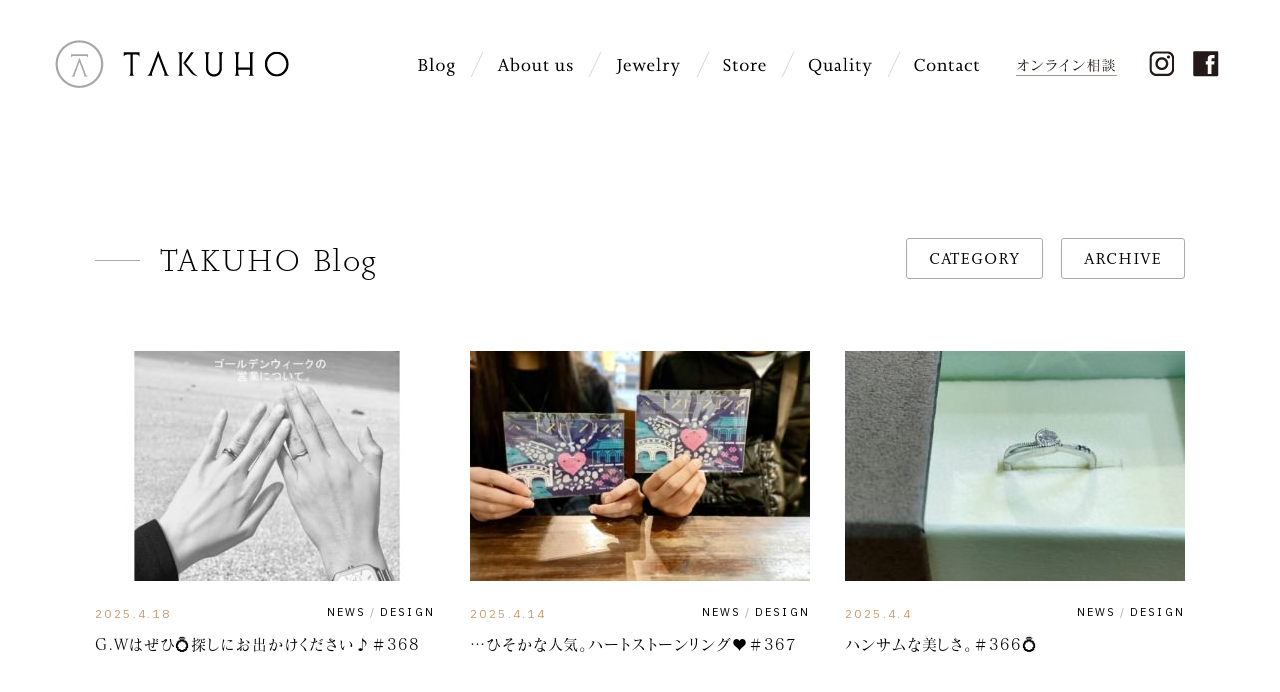

--- FILE ---
content_type: text/html; charset=UTF-8
request_url: https://takuho.com/blog/page/3
body_size: 9040
content:
<!DOCTYPE html>
<html dir="ltr" lang="ja" prefix="og: http://ogp.me/ns#">
<head>
<!-- Global site tag (gtag.js) - Google Analytics -->
<script async src="https://www.googletagmanager.com/gtag/js?id=UA-12699872-1"></script>
<script>
	window.dataLayer = window.dataLayer || [];
	function gtag(){dataLayer.push(arguments);}
	gtag('js', new Date());
	gtag('config', 'UA-12699872-1');
	gtag('config', 'AW-777345017');
</script>
<!-- Event snippet for 電話問い合わせ conversion page In your html page, add the snippet and call gtag_report_conversion when someone clicks on the chosen link or button. --> <script> function gtag_report_conversion(url) { var callback = function () { if (typeof(url) != 'undefined') { window.location = url; } }; gtag('event', 'conversion', { 'send_to': 'AW-777345017/1hrJCKSg_aYBEPmv1fIC', 'event_callback': callback }); return false; } </script>


<meta charset="utf-8">

	<style>img:is([sizes="auto" i], [sizes^="auto," i]) { contain-intrinsic-size: 3000px 1500px }</style>
	
		<!-- All in One SEO 4.8.8 - aioseo.com -->
		<title>ブログ | TAKUHO - タクホウ | 長崎の結婚指輪・婚約指輪・ファッションジュエリー - Part 3</title>
	<meta name="robots" content="noindex, nofollow, max-image-preview:large" />
	<meta name="author" content="y2"/>
	<link rel="canonical" href="https://takuho.com/blog/page/3" />
	<link rel="prev" href="https://takuho.com/blog/page/2" />
	<link rel="next" href="https://takuho.com/blog/page/4" />
	<meta name="generator" content="All in One SEO (AIOSEO) 4.8.8" />
		<meta property="og:locale" content="ja_JP" />
		<meta property="og:site_name" content="TAKUHO - タクホウ | 長崎の結婚指輪・婚約指輪・ファッションジュエリー" />
		<meta property="og:type" content="website" />
		<meta property="og:title" content="ブログ | TAKUHO - タクホウ | 長崎の結婚指輪・婚約指輪・ファッションジュエリー - Part 3" />
		<meta property="og:url" content="https://takuho.com/blog/page/3" />
		<meta name="twitter:card" content="summary" />
		<meta name="twitter:title" content="ブログ | TAKUHO - タクホウ | 長崎の結婚指輪・婚約指輪・ファッションジュエリー - Part 3" />
		<script type="application/ld+json" class="aioseo-schema">
			{"@context":"https:\/\/schema.org","@graph":[{"@type":"BreadcrumbList","@id":"https:\/\/takuho.com\/blog\/page\/3#breadcrumblist","itemListElement":[{"@type":"ListItem","@id":"https:\/\/takuho.com#listItem","position":1,"name":"Home","item":"https:\/\/takuho.com","nextItem":{"@type":"ListItem","@id":"https:\/\/takuho.com\/blog#listItem","name":"\u30d6\u30ed\u30b0"}},{"@type":"ListItem","@id":"https:\/\/takuho.com\/blog#listItem","position":2,"name":"\u30d6\u30ed\u30b0","item":"https:\/\/takuho.com\/blog","nextItem":{"@type":"ListItem","@id":"https:\/\/takuho.com\/blog\/page\/3#listItem","name":"\u30da\u30fc\u30b8 3"},"previousItem":{"@type":"ListItem","@id":"https:\/\/takuho.com#listItem","name":"Home"}},{"@type":"ListItem","@id":"https:\/\/takuho.com\/blog\/page\/3#listItem","position":3,"name":"\u30da\u30fc\u30b8 3","previousItem":{"@type":"ListItem","@id":"https:\/\/takuho.com\/blog#listItem","name":"\u30d6\u30ed\u30b0"}}]},{"@type":"CollectionPage","@id":"https:\/\/takuho.com\/blog\/page\/3#collectionpage","url":"https:\/\/takuho.com\/blog\/page\/3","name":"\u30d6\u30ed\u30b0 | TAKUHO - \u30bf\u30af\u30db\u30a6 | \u9577\u5d0e\u306e\u7d50\u5a5a\u6307\u8f2a\u30fb\u5a5a\u7d04\u6307\u8f2a\u30fb\u30d5\u30a1\u30c3\u30b7\u30e7\u30f3\u30b8\u30e5\u30a8\u30ea\u30fc - Part 3","inLanguage":"ja","isPartOf":{"@id":"https:\/\/takuho.com\/#website"},"breadcrumb":{"@id":"https:\/\/takuho.com\/blog\/page\/3#breadcrumblist"}},{"@type":"Organization","@id":"https:\/\/takuho.com\/#organization","name":"TAKUHO - \u30bf\u30af\u30db\u30a6 | \u9577\u5d0e\u306e\u7d50\u5a5a\u6307\u8f2a\u30fb\u5a5a\u7d04\u6307\u8f2a\u30fb\u30d5\u30a1\u30c3\u30b7\u30e7\u30f3\u30b8\u30e5\u30a8\u30ea\u30fc","url":"https:\/\/takuho.com\/","sameAs":["https:\/\/www.instagram.com\/takuho_bridalring\/"]},{"@type":"WebSite","@id":"https:\/\/takuho.com\/#website","url":"https:\/\/takuho.com\/","name":"TAKUHO - \u30bf\u30af\u30db\u30a6 | \u9577\u5d0e\u306e\u7d50\u5a5a\u6307\u8f2a\u30fb\u5a5a\u7d04\u6307\u8f2a\u30fb\u30d5\u30a1\u30c3\u30b7\u30e7\u30f3\u30b8\u30e5\u30a8\u30ea\u30fc","inLanguage":"ja","publisher":{"@id":"https:\/\/takuho.com\/#organization"}}]}
		</script>
		<!-- All in One SEO -->

<link rel='stylesheet' id='wp-block-library-css' href='https://takuho.com/wp/wp-includes/css/dist/block-library/style.min.css?ver=6.8.3' type='text/css' media='all' />
<style id='classic-theme-styles-inline-css' type='text/css'>
/*! This file is auto-generated */
.wp-block-button__link{color:#fff;background-color:#32373c;border-radius:9999px;box-shadow:none;text-decoration:none;padding:calc(.667em + 2px) calc(1.333em + 2px);font-size:1.125em}.wp-block-file__button{background:#32373c;color:#fff;text-decoration:none}
</style>
<style id='global-styles-inline-css' type='text/css'>
:root{--wp--preset--aspect-ratio--square: 1;--wp--preset--aspect-ratio--4-3: 4/3;--wp--preset--aspect-ratio--3-4: 3/4;--wp--preset--aspect-ratio--3-2: 3/2;--wp--preset--aspect-ratio--2-3: 2/3;--wp--preset--aspect-ratio--16-9: 16/9;--wp--preset--aspect-ratio--9-16: 9/16;--wp--preset--color--black: #000000;--wp--preset--color--cyan-bluish-gray: #abb8c3;--wp--preset--color--white: #ffffff;--wp--preset--color--pale-pink: #f78da7;--wp--preset--color--vivid-red: #cf2e2e;--wp--preset--color--luminous-vivid-orange: #ff6900;--wp--preset--color--luminous-vivid-amber: #fcb900;--wp--preset--color--light-green-cyan: #7bdcb5;--wp--preset--color--vivid-green-cyan: #00d084;--wp--preset--color--pale-cyan-blue: #8ed1fc;--wp--preset--color--vivid-cyan-blue: #0693e3;--wp--preset--color--vivid-purple: #9b51e0;--wp--preset--gradient--vivid-cyan-blue-to-vivid-purple: linear-gradient(135deg,rgba(6,147,227,1) 0%,rgb(155,81,224) 100%);--wp--preset--gradient--light-green-cyan-to-vivid-green-cyan: linear-gradient(135deg,rgb(122,220,180) 0%,rgb(0,208,130) 100%);--wp--preset--gradient--luminous-vivid-amber-to-luminous-vivid-orange: linear-gradient(135deg,rgba(252,185,0,1) 0%,rgba(255,105,0,1) 100%);--wp--preset--gradient--luminous-vivid-orange-to-vivid-red: linear-gradient(135deg,rgba(255,105,0,1) 0%,rgb(207,46,46) 100%);--wp--preset--gradient--very-light-gray-to-cyan-bluish-gray: linear-gradient(135deg,rgb(238,238,238) 0%,rgb(169,184,195) 100%);--wp--preset--gradient--cool-to-warm-spectrum: linear-gradient(135deg,rgb(74,234,220) 0%,rgb(151,120,209) 20%,rgb(207,42,186) 40%,rgb(238,44,130) 60%,rgb(251,105,98) 80%,rgb(254,248,76) 100%);--wp--preset--gradient--blush-light-purple: linear-gradient(135deg,rgb(255,206,236) 0%,rgb(152,150,240) 100%);--wp--preset--gradient--blush-bordeaux: linear-gradient(135deg,rgb(254,205,165) 0%,rgb(254,45,45) 50%,rgb(107,0,62) 100%);--wp--preset--gradient--luminous-dusk: linear-gradient(135deg,rgb(255,203,112) 0%,rgb(199,81,192) 50%,rgb(65,88,208) 100%);--wp--preset--gradient--pale-ocean: linear-gradient(135deg,rgb(255,245,203) 0%,rgb(182,227,212) 50%,rgb(51,167,181) 100%);--wp--preset--gradient--electric-grass: linear-gradient(135deg,rgb(202,248,128) 0%,rgb(113,206,126) 100%);--wp--preset--gradient--midnight: linear-gradient(135deg,rgb(2,3,129) 0%,rgb(40,116,252) 100%);--wp--preset--font-size--small: 13px;--wp--preset--font-size--medium: 20px;--wp--preset--font-size--large: 36px;--wp--preset--font-size--x-large: 42px;--wp--preset--spacing--20: 0.44rem;--wp--preset--spacing--30: 0.67rem;--wp--preset--spacing--40: 1rem;--wp--preset--spacing--50: 1.5rem;--wp--preset--spacing--60: 2.25rem;--wp--preset--spacing--70: 3.38rem;--wp--preset--spacing--80: 5.06rem;--wp--preset--shadow--natural: 6px 6px 9px rgba(0, 0, 0, 0.2);--wp--preset--shadow--deep: 12px 12px 50px rgba(0, 0, 0, 0.4);--wp--preset--shadow--sharp: 6px 6px 0px rgba(0, 0, 0, 0.2);--wp--preset--shadow--outlined: 6px 6px 0px -3px rgba(255, 255, 255, 1), 6px 6px rgba(0, 0, 0, 1);--wp--preset--shadow--crisp: 6px 6px 0px rgba(0, 0, 0, 1);}:where(.is-layout-flex){gap: 0.5em;}:where(.is-layout-grid){gap: 0.5em;}body .is-layout-flex{display: flex;}.is-layout-flex{flex-wrap: wrap;align-items: center;}.is-layout-flex > :is(*, div){margin: 0;}body .is-layout-grid{display: grid;}.is-layout-grid > :is(*, div){margin: 0;}:where(.wp-block-columns.is-layout-flex){gap: 2em;}:where(.wp-block-columns.is-layout-grid){gap: 2em;}:where(.wp-block-post-template.is-layout-flex){gap: 1.25em;}:where(.wp-block-post-template.is-layout-grid){gap: 1.25em;}.has-black-color{color: var(--wp--preset--color--black) !important;}.has-cyan-bluish-gray-color{color: var(--wp--preset--color--cyan-bluish-gray) !important;}.has-white-color{color: var(--wp--preset--color--white) !important;}.has-pale-pink-color{color: var(--wp--preset--color--pale-pink) !important;}.has-vivid-red-color{color: var(--wp--preset--color--vivid-red) !important;}.has-luminous-vivid-orange-color{color: var(--wp--preset--color--luminous-vivid-orange) !important;}.has-luminous-vivid-amber-color{color: var(--wp--preset--color--luminous-vivid-amber) !important;}.has-light-green-cyan-color{color: var(--wp--preset--color--light-green-cyan) !important;}.has-vivid-green-cyan-color{color: var(--wp--preset--color--vivid-green-cyan) !important;}.has-pale-cyan-blue-color{color: var(--wp--preset--color--pale-cyan-blue) !important;}.has-vivid-cyan-blue-color{color: var(--wp--preset--color--vivid-cyan-blue) !important;}.has-vivid-purple-color{color: var(--wp--preset--color--vivid-purple) !important;}.has-black-background-color{background-color: var(--wp--preset--color--black) !important;}.has-cyan-bluish-gray-background-color{background-color: var(--wp--preset--color--cyan-bluish-gray) !important;}.has-white-background-color{background-color: var(--wp--preset--color--white) !important;}.has-pale-pink-background-color{background-color: var(--wp--preset--color--pale-pink) !important;}.has-vivid-red-background-color{background-color: var(--wp--preset--color--vivid-red) !important;}.has-luminous-vivid-orange-background-color{background-color: var(--wp--preset--color--luminous-vivid-orange) !important;}.has-luminous-vivid-amber-background-color{background-color: var(--wp--preset--color--luminous-vivid-amber) !important;}.has-light-green-cyan-background-color{background-color: var(--wp--preset--color--light-green-cyan) !important;}.has-vivid-green-cyan-background-color{background-color: var(--wp--preset--color--vivid-green-cyan) !important;}.has-pale-cyan-blue-background-color{background-color: var(--wp--preset--color--pale-cyan-blue) !important;}.has-vivid-cyan-blue-background-color{background-color: var(--wp--preset--color--vivid-cyan-blue) !important;}.has-vivid-purple-background-color{background-color: var(--wp--preset--color--vivid-purple) !important;}.has-black-border-color{border-color: var(--wp--preset--color--black) !important;}.has-cyan-bluish-gray-border-color{border-color: var(--wp--preset--color--cyan-bluish-gray) !important;}.has-white-border-color{border-color: var(--wp--preset--color--white) !important;}.has-pale-pink-border-color{border-color: var(--wp--preset--color--pale-pink) !important;}.has-vivid-red-border-color{border-color: var(--wp--preset--color--vivid-red) !important;}.has-luminous-vivid-orange-border-color{border-color: var(--wp--preset--color--luminous-vivid-orange) !important;}.has-luminous-vivid-amber-border-color{border-color: var(--wp--preset--color--luminous-vivid-amber) !important;}.has-light-green-cyan-border-color{border-color: var(--wp--preset--color--light-green-cyan) !important;}.has-vivid-green-cyan-border-color{border-color: var(--wp--preset--color--vivid-green-cyan) !important;}.has-pale-cyan-blue-border-color{border-color: var(--wp--preset--color--pale-cyan-blue) !important;}.has-vivid-cyan-blue-border-color{border-color: var(--wp--preset--color--vivid-cyan-blue) !important;}.has-vivid-purple-border-color{border-color: var(--wp--preset--color--vivid-purple) !important;}.has-vivid-cyan-blue-to-vivid-purple-gradient-background{background: var(--wp--preset--gradient--vivid-cyan-blue-to-vivid-purple) !important;}.has-light-green-cyan-to-vivid-green-cyan-gradient-background{background: var(--wp--preset--gradient--light-green-cyan-to-vivid-green-cyan) !important;}.has-luminous-vivid-amber-to-luminous-vivid-orange-gradient-background{background: var(--wp--preset--gradient--luminous-vivid-amber-to-luminous-vivid-orange) !important;}.has-luminous-vivid-orange-to-vivid-red-gradient-background{background: var(--wp--preset--gradient--luminous-vivid-orange-to-vivid-red) !important;}.has-very-light-gray-to-cyan-bluish-gray-gradient-background{background: var(--wp--preset--gradient--very-light-gray-to-cyan-bluish-gray) !important;}.has-cool-to-warm-spectrum-gradient-background{background: var(--wp--preset--gradient--cool-to-warm-spectrum) !important;}.has-blush-light-purple-gradient-background{background: var(--wp--preset--gradient--blush-light-purple) !important;}.has-blush-bordeaux-gradient-background{background: var(--wp--preset--gradient--blush-bordeaux) !important;}.has-luminous-dusk-gradient-background{background: var(--wp--preset--gradient--luminous-dusk) !important;}.has-pale-ocean-gradient-background{background: var(--wp--preset--gradient--pale-ocean) !important;}.has-electric-grass-gradient-background{background: var(--wp--preset--gradient--electric-grass) !important;}.has-midnight-gradient-background{background: var(--wp--preset--gradient--midnight) !important;}.has-small-font-size{font-size: var(--wp--preset--font-size--small) !important;}.has-medium-font-size{font-size: var(--wp--preset--font-size--medium) !important;}.has-large-font-size{font-size: var(--wp--preset--font-size--large) !important;}.has-x-large-font-size{font-size: var(--wp--preset--font-size--x-large) !important;}
:where(.wp-block-post-template.is-layout-flex){gap: 1.25em;}:where(.wp-block-post-template.is-layout-grid){gap: 1.25em;}
:where(.wp-block-columns.is-layout-flex){gap: 2em;}:where(.wp-block-columns.is-layout-grid){gap: 2em;}
:root :where(.wp-block-pullquote){font-size: 1.5em;line-height: 1.6;}
</style>
<link rel="https://api.w.org/" href="https://takuho.com/wp-json/" /><link rel="EditURI" type="application/rsd+xml" title="RSD" href="https://takuho.com/wp/xmlrpc.php?rsd" />
<meta http-equiv="X-UA-Compatible" content="IE=edge">
<meta name="viewport" content="width=1300, user-scalable=yes"> 
<meta name="format-detection" content="telephone=no">
<link rel="alternate" type="application/rss+xml" title="RSS 2.0" href="https://takuho.com/feed">
<link rel="alternate" type="text/xml" title="RSS .92" href="https://takuho.com/feed/rss">
<link rel="alternate" type="application/atom+xml" title="Atom 1.0" href="https://takuho.com/feed/atom">
<link rel="alternate" type="application/rss+xml" title="RSS" href="https://takuho.com/index.rdf">
<link rel="icon" href="https://takuho.com/wp/wp-content/themes/takuho5/favicon.ico" type="image/vnd.microsoft.icon">
<link rel="shortcut icon" href="https://takuho.com/wp/wp-content/themes/takuho5/favicon.ico">
<link rel="apple-touch-icon-precomposed" href="/_ico/icon.png">
<script src="https://takuho.com/wp/wp-content/themes/takuho5/js/jquery.min.js"></script>
<link rel="stylesheet" href="https://takuho.com/wp/wp-content/themes/takuho5/css/reset.css">
<link rel="stylesheet" href="https://takuho.com/wp/wp-content/themes/takuho5/style.css">
<link rel="stylesheet" href="https://takuho.com/wp/wp-content/themes/takuho5/css/blog.css?251014">
<link rel="stylesheet" href="https://takuho.com/wp/wp-content/themes/takuho5/css/colorbox.css">
<link rel="stylesheet" href="https://takuho.com/wp/wp-content/themes/takuho5/css/slick.css">

<meta property="og:locale" content="ja_JP">
<meta property="fb:admins" content="">

<meta property="og:type" content="blog">
<meta property='og:image' content="https://takuho.com/wp/wp-content/themes/takuho5/img/ogp/ogp-top.jpg">
<meta property='og:url' content="https://takuho.com/blog">
<meta property='og:title' content="ブログ | TAKUHO &#8211; タクホウ | 長崎の結婚指輪・婚約指輪・ファッションジュエリー">
<meta property='og:description' content="">
<meta name="description" content="">
<script type="text/javascript" src="https://webfont.fontplus.jp/accessor/script/fontplus.js?TXW2ug6gLdo%3D&box=3UBXlMq45c8%3D&delay=1&timeout=60&pm=1&aa=1&ab=2" charset="utf-8"></script>
</head>

<body id="pc">
<div id="wrap">
<div id="loading"></div>


<header>
	<div class="header-inner">
		<div class="logo"><a class="pjax" href="https://takuho.com" title="トップページ"><img src="https://takuho.com/wp/wp-content/themes/takuho5/img/share/logo.svg" alt="TAKUHO - 株式会社タクホウ"></a></div>
				<div class="nav">
			<ul class="sns">
	<li><a href="//www.instagram.com/takuho_bridalring/" target="_blank" rel="noopener" title="TAKUHO instagram">
		<img src="https://takuho.com/wp/wp-content/themes/takuho5/img/share/ico-instagram.svg" alt="instagram">
		<img class="white" src="https://takuho.com/wp/wp-content/themes/takuho5/img/share/ico-instagram-white.svg" alt="instagram">
	</a></li>
	<li><a href="//www.facebook.com/takuho883" target="_blank" rel="noopener" title="TAKUHO facebook">
		<img src="https://takuho.com/wp/wp-content/themes/takuho5/img/share/ico-facebook.svg" alt="facebook">
		<img class="white" src="https://takuho.com/wp/wp-content/themes/takuho5/img/share/ico-facebook-white.svg" alt="facebook">
	</a></li>
</ul>			<nav class="gnav font-serif-r clearfix">
	<ul>
				<li id="gnav-blog"><a class="pjax" href="https://takuho.com/blog" title="ブログ"><img src="https://takuho.com/wp/wp-content/themes/takuho5/img/share/gnav-blog.svg" alt="Blog"></a></li>
		<li id="gnav-about"><a class="pjax" href="https://takuho.com/about" title="TAKUHOについて"><img src="https://takuho.com/wp/wp-content/themes/takuho5/img/share/gnav-about.svg" alt="About us"></a></li>
		<li id="gnav-jewelry" class="dnav-btn">
		　<span class=""><img src="https://takuho.com/wp/wp-content/themes/takuho5/img/share/gnav-jewelry.svg" alt="Jewelry"><i></i></span>
						<div class="dnav">
				<div class="dnav-inner">
					<div class="mnav-btn"><span>TAKUHO Jewelry</span></div>
					<div><a href="https://takuho.com/archives/1004" title="お急ぎサービスについて"><span>Quick Service</span></a></div>
					<div><a href="https://takuho.com/collaboration" title="コラボレーションリング"><span>Collaboration</span></a></div>
				</div>
			</div>
						<div class="mnav">
				<div class="mnav-inner">
										<div class="title font-serif">TAKUHO Jewerly</div>
										<ul class="list3">
		<li><a class="pjax" href="https://takuho.com/bridal/" title="ブライダルジュエリー">
		<figure><img src="https://takuho.com/wp/wp-content/themes/takuho5/img/share/nav-bridal.jpg" srcset="https://takuho.com/wp/wp-content/themes/takuho5/img/share/nav-bridal@2x.jpg 2x" alt="結婚指輪のイメージ"></figure>
		<div><em class="font-serif-r">Bridal jewelry</em><strong class="font-min let">ブライダルジュエリー</strong></div>
	</a></li>
	<li><a class="pjax" href="https://takuho.com/bridal/marriage" title="結婚指輪">
		<figure><img src="https://takuho.com/wp/wp-content/themes/takuho5/img/share/nav-marriage.jpg" srcset="https://takuho.com/wp/wp-content/themes/takuho5/img/share/nav-marriage@2x.jpg 2x" alt="結婚指輪のイメージ"></figure>
		<div><em class="font-serif-r">Marriage</em><strong class="font-min">結婚指輪</strong></div>
	</a></li>
	<li><a class="pjax" href="https://takuho.com/bridal/engagement" title="婚約指輪">
		<figure><img src="https://takuho.com/wp/wp-content/themes/takuho5/img/share/nav-engagement.jpg" srcset="https://takuho.com/wp/wp-content/themes/takuho5/img/share/nav-engagement@2x.jpg 2x" alt="婚約指輪のイメージ"></figure>
		<div><em class="font-serif-r">Engagement</em><strong class="font-min">婚約指輪</strong></div>
	</a></li>
</ul>
<ul class="">
	<li><a class="pjax" href="https://takuho.com/bridal/titanium" title="チタンリング">
		<figure><img src="https://takuho.com/wp/wp-content/themes/takuho5/img/share/nav-titanium.jpg" srcset="https://takuho.com/wp/wp-content/themes/takuho5/img/share/nav-titanium@2x.jpg 2x" alt="チタンリングのイメージ"></figure>
		<div><em class="font-serif-r">Titanium</em><strong class="font-min">チタンリング</strong></div>
	</a></li>
	<li><a class="pjax" href="https://takuho.com/pearl" title="パール">
		<figure><img src="https://takuho.com/wp/wp-content/themes/takuho5/img/share/nav-pearl.jpg" srcset="https://takuho.com/wp/wp-content/themes/takuho5/img/share/nav-pearl@2x.jpg 2x" alt="パールのイメージ"></figure>
		<div><em class="font-serif-r">Pearl</em><strong class="font-min">パール</strong></div>
	</a></li>
	<li><a class="pjax" href="https://takuho.com/baby" title="ベビーリング">
		<figure><img src="https://takuho.com/wp/wp-content/themes/takuho5/img/share/nav-baby.jpg" srcset="https://takuho.com/wp/wp-content/themes/takuho5/img/share/nav-baby@2x.jpg 2x" alt="ベビーリングのイメージ"></figure>
		<div><em class="font-serif-r">Baby</em><strong class="font-min">ベビーリング</strong></div>
	</a></li>
	<li><a class="pjax" href="https://takuho.com/fashion" title="ファッション">
		<figure><img src="https://takuho.com/wp/wp-content/themes/takuho5/img/share/nav-fashion.jpg" srcset="https://takuho.com/wp/wp-content/themes/takuho5/img/share/nav-fashion@2x.jpg 2x" alt="ファッションのイメージ"></figure>
		<div><em class="font-serif-r">Fashion</em><strong class="font-min">ファッション</strong></div>
	</a></li>
</ul>				</div>
			</div>
		</li>
		<li id="gnav-store"><a class="pjax" href="https://takuho.com/store" title="店舗について"><img src="https://takuho.com/wp/wp-content/themes/takuho5/img/share/gnav-store.svg" alt="Store"></a></li>
		<li id="gnav-quality"><a class="pjax" href="https://takuho.com/quality" title="品質について"><img src="https://takuho.com/wp/wp-content/themes/takuho5/img/share/gnav-quality.svg" alt="Quality"></a></li>
		
				<li id="gnav-contact" class="dnav-btn">
		　<span><img src="https://takuho.com/wp/wp-content/themes/takuho5/img/share/gnav-contact.svg" alt="Contact"></span>
			<div class="dnav">
				<div class="dnav-inner">
					<div><a href="https://takuho.com/contact" title="お問い合わせ"><span>Contact</span></a></div>
					<div><a href="https://takuho.com/question" title="よくある質問"><span>FAQ</span></a></div>
				</div>
			</div>
		</li>
				
		<li id="gnav-online" class="font-min"><a class="pjax" href="https://takuho.com/archives/1286" title="オンライン相談"><img src="https://takuho.com/wp/wp-content/themes/takuho5/img/share/gnav-online.svg" alt="オンライン相談"></a></li>
<!-- 		<li id="gnav-online-store"><a class="pjax" href="" title="オンラインストア">Online store</a></li> -->
	</ul>
</nav>		</div>
			</div>
</header>

<header id="fix">
	<div class="logo"><a class="pjax" href="https://takuho.com" title="トップページ"><img src="https://takuho.com/wp/wp-content/themes/takuho5/img/share/logo.svg" alt="TAKUHO - 株式会社タクホウ"></a></div>
	<ul class="sns">
	<li><a href="//www.instagram.com/takuho_bridalring/" target="_blank" rel="noopener" title="TAKUHO instagram">
		<img src="https://takuho.com/wp/wp-content/themes/takuho5/img/share/ico-instagram.svg" alt="instagram">
		<img class="white" src="https://takuho.com/wp/wp-content/themes/takuho5/img/share/ico-instagram-white.svg" alt="instagram">
	</a></li>
	<li><a href="//www.facebook.com/takuho883" target="_blank" rel="noopener" title="TAKUHO facebook">
		<img src="https://takuho.com/wp/wp-content/themes/takuho5/img/share/ico-facebook.svg" alt="facebook">
		<img class="white" src="https://takuho.com/wp/wp-content/themes/takuho5/img/share/ico-facebook-white.svg" alt="facebook">
	</a></li>
</ul>	<nav class="gnav font-serif-r clearfix">
	<ul>
				<li id="gnav-blog"><a class="pjax" href="https://takuho.com/blog" title="ブログ"><img src="https://takuho.com/wp/wp-content/themes/takuho5/img/share/gnav-blog.svg" alt="Blog"></a></li>
		<li id="gnav-about"><a class="pjax" href="https://takuho.com/about" title="TAKUHOについて"><img src="https://takuho.com/wp/wp-content/themes/takuho5/img/share/gnav-about.svg" alt="About us"></a></li>
		<li id="gnav-jewelry" class="dnav-btn">
		　<span class=""><img src="https://takuho.com/wp/wp-content/themes/takuho5/img/share/gnav-jewelry.svg" alt="Jewelry"><i></i></span>
						<div class="dnav">
				<div class="dnav-inner">
					<div class="mnav-btn"><span>TAKUHO Jewelry</span></div>
					<div><a href="https://takuho.com/archives/1004" title="お急ぎサービスについて"><span>Quick Service</span></a></div>
					<div><a href="https://takuho.com/collaboration" title="コラボレーションリング"><span>Collaboration</span></a></div>
				</div>
			</div>
						<div class="mnav">
				<div class="mnav-inner">
										<div class="title font-serif">TAKUHO Jewerly</div>
										<ul class="list3">
		<li><a class="pjax" href="https://takuho.com/bridal/" title="ブライダルジュエリー">
		<figure><img src="https://takuho.com/wp/wp-content/themes/takuho5/img/share/nav-bridal.jpg" srcset="https://takuho.com/wp/wp-content/themes/takuho5/img/share/nav-bridal@2x.jpg 2x" alt="結婚指輪のイメージ"></figure>
		<div><em class="font-serif-r">Bridal jewelry</em><strong class="font-min let">ブライダルジュエリー</strong></div>
	</a></li>
	<li><a class="pjax" href="https://takuho.com/bridal/marriage" title="結婚指輪">
		<figure><img src="https://takuho.com/wp/wp-content/themes/takuho5/img/share/nav-marriage.jpg" srcset="https://takuho.com/wp/wp-content/themes/takuho5/img/share/nav-marriage@2x.jpg 2x" alt="結婚指輪のイメージ"></figure>
		<div><em class="font-serif-r">Marriage</em><strong class="font-min">結婚指輪</strong></div>
	</a></li>
	<li><a class="pjax" href="https://takuho.com/bridal/engagement" title="婚約指輪">
		<figure><img src="https://takuho.com/wp/wp-content/themes/takuho5/img/share/nav-engagement.jpg" srcset="https://takuho.com/wp/wp-content/themes/takuho5/img/share/nav-engagement@2x.jpg 2x" alt="婚約指輪のイメージ"></figure>
		<div><em class="font-serif-r">Engagement</em><strong class="font-min">婚約指輪</strong></div>
	</a></li>
</ul>
<ul class="">
	<li><a class="pjax" href="https://takuho.com/bridal/titanium" title="チタンリング">
		<figure><img src="https://takuho.com/wp/wp-content/themes/takuho5/img/share/nav-titanium.jpg" srcset="https://takuho.com/wp/wp-content/themes/takuho5/img/share/nav-titanium@2x.jpg 2x" alt="チタンリングのイメージ"></figure>
		<div><em class="font-serif-r">Titanium</em><strong class="font-min">チタンリング</strong></div>
	</a></li>
	<li><a class="pjax" href="https://takuho.com/pearl" title="パール">
		<figure><img src="https://takuho.com/wp/wp-content/themes/takuho5/img/share/nav-pearl.jpg" srcset="https://takuho.com/wp/wp-content/themes/takuho5/img/share/nav-pearl@2x.jpg 2x" alt="パールのイメージ"></figure>
		<div><em class="font-serif-r">Pearl</em><strong class="font-min">パール</strong></div>
	</a></li>
	<li><a class="pjax" href="https://takuho.com/baby" title="ベビーリング">
		<figure><img src="https://takuho.com/wp/wp-content/themes/takuho5/img/share/nav-baby.jpg" srcset="https://takuho.com/wp/wp-content/themes/takuho5/img/share/nav-baby@2x.jpg 2x" alt="ベビーリングのイメージ"></figure>
		<div><em class="font-serif-r">Baby</em><strong class="font-min">ベビーリング</strong></div>
	</a></li>
	<li><a class="pjax" href="https://takuho.com/fashion" title="ファッション">
		<figure><img src="https://takuho.com/wp/wp-content/themes/takuho5/img/share/nav-fashion.jpg" srcset="https://takuho.com/wp/wp-content/themes/takuho5/img/share/nav-fashion@2x.jpg 2x" alt="ファッションのイメージ"></figure>
		<div><em class="font-serif-r">Fashion</em><strong class="font-min">ファッション</strong></div>
	</a></li>
</ul>				</div>
			</div>
		</li>
		<li id="gnav-store"><a class="pjax" href="https://takuho.com/store" title="店舗について"><img src="https://takuho.com/wp/wp-content/themes/takuho5/img/share/gnav-store.svg" alt="Store"></a></li>
		<li id="gnav-quality"><a class="pjax" href="https://takuho.com/quality" title="品質について"><img src="https://takuho.com/wp/wp-content/themes/takuho5/img/share/gnav-quality.svg" alt="Quality"></a></li>
		
				<li id="gnav-contact" class="dnav-btn">
		　<span><img src="https://takuho.com/wp/wp-content/themes/takuho5/img/share/gnav-contact.svg" alt="Contact"></span>
			<div class="dnav">
				<div class="dnav-inner">
					<div><a href="https://takuho.com/contact" title="お問い合わせ"><span>Contact</span></a></div>
					<div><a href="https://takuho.com/question" title="よくある質問"><span>FAQ</span></a></div>
				</div>
			</div>
		</li>
				
		<li id="gnav-online" class="font-min"><a class="pjax" href="https://takuho.com/archives/1286" title="オンライン相談"><img src="https://takuho.com/wp/wp-content/themes/takuho5/img/share/gnav-online.svg" alt="オンライン相談"></a></li>
<!-- 		<li id="gnav-online-store"><a class="pjax" href="" title="オンラインストア">Online store</a></li> -->
	</ul>
</nav></header>

<main id="mainContents">
<div id="blogContents" class="archive clearfix">
<div class="blog-header">
		<h1 class="title font-serif"><a href="https://takuho.com/blog" title="Blog">TAKUHO Blog</a></h1>
		<div class="btn-set font-serif-r">
		<div class="btn-select">
			<select name="category-dropdown" onchange='document.location.href=this.options[this.selectedIndex].value;'>
				<option value="">CATEGORY</option>
				<option value="/blog">ALL</option>
				<option value="/archives/category/news">NEWS</option><option value="/archives/category/design">DESIGN</option><option value="/archives/category/event">EVENT</option>			</select>
		</div>
		<div class="btn-select">
			<select name="archive-dropdown" onChange='document.location.href=this.options[this.selectedIndex].value;'>
	    	<option value="">ARCHIVE</option>
	    	<option value="/blog">ALL</option>
	    		<option value='https://takuho.com/archives/date/2026'> 2026 </option>
	<option value='https://takuho.com/archives/date/2025'> 2025 </option>
	<option value='https://takuho.com/archives/date/2024'> 2024 </option>
	<option value='https://takuho.com/archives/date/2023'> 2023 </option>
	<option value='https://takuho.com/archives/date/2022'> 2022 </option>
	<option value='https://takuho.com/archives/date/2021'> 2021 </option>
	<option value='https://takuho.com/archives/date/2020'> 2020 </option>
	<option value='https://takuho.com/archives/date/2019'> 2019 </option>
	<option value='https://takuho.com/archives/date/2018'> 2018 </option>
	    </select>
		</div>
	</div>
</div>




<div class="blog-list">
		<article>
	<figure><a href="https://takuho.com/archives/2060" title="G.Wはぜひ💍探しにお出かけください♪＃368">
			<img src="https://takuho.com/wp/wp-content/uploads/2025/04/1c033365f4a99f54cfa9dd8435085d49-1-340x230.jpg" srcset="https://takuho.com/wp/wp-content/uploads/2025/04/1c033365f4a99f54cfa9dd8435085d49-1-680x460.jpg 2x" alt="G.Wはぜひ💍探しにお出かけください♪＃368">
		</a></figure>
	<div class="inner">
		<time class="font-sans">2025.4.18</time>
		<div class="category font-sans">
						<a href="https://takuho.com/archives/category/news" title="NEWS">NEWS</a>
						<a href="https://takuho.com/archives/category/design" title="DESIGN">DESIGN</a>
					</div>
		<h2 class="font-min"><a href="https://takuho.com/archives/2060" title="G.Wはぜひ💍探しにお出かけください♪＃368">G.Wはぜひ💍探しにお出かけください♪＃368</a></h2>
	</div>
</article>		<article>
	<figure><a href="https://takuho.com/archives/2054" title="…ひそかな人気。ハートストーンリング♥＃367">
			<img src="https://takuho.com/wp/wp-content/uploads/2025/04/f4f05fe795cf8437bf4ba127df948da6-340x230.jpg" srcset="https://takuho.com/wp/wp-content/uploads/2025/04/f4f05fe795cf8437bf4ba127df948da6-680x460.jpg 2x" alt="…ひそかな人気。ハートストーンリング♥＃367">
		</a></figure>
	<div class="inner">
		<time class="font-sans">2025.4.14</time>
		<div class="category font-sans">
						<a href="https://takuho.com/archives/category/news" title="NEWS">NEWS</a>
						<a href="https://takuho.com/archives/category/design" title="DESIGN">DESIGN</a>
					</div>
		<h2 class="font-min"><a href="https://takuho.com/archives/2054" title="…ひそかな人気。ハートストーンリング♥＃367">…ひそかな人気。ハートストーンリング♥＃367</a></h2>
	</div>
</article>		<article>
	<figure><a href="https://takuho.com/archives/2048" title="ハンサムな美しさ。＃366💍">
			<img src="https://takuho.com/wp/wp-content/uploads/2025/04/08bf47b4f789d595479339d9995e3e66-340x230.jpg" srcset="https://takuho.com/wp/wp-content/uploads/2025/04/08bf47b4f789d595479339d9995e3e66-680x460.jpg 2x" alt="ハンサムな美しさ。＃366💍">
		</a></figure>
	<div class="inner">
		<time class="font-sans">2025.4.4</time>
		<div class="category font-sans">
						<a href="https://takuho.com/archives/category/news" title="NEWS">NEWS</a>
						<a href="https://takuho.com/archives/category/design" title="DESIGN">DESIGN</a>
					</div>
		<h2 class="font-min"><a href="https://takuho.com/archives/2048" title="ハンサムな美しさ。＃366💍">ハンサムな美しさ。＃366💍</a></h2>
	</div>
</article>		<article>
	<figure><a href="https://takuho.com/archives/2041" title="「結婚指輪らしさ」よりも「2人らしさ」を大切に♥＃365🌸">
			<img src="https://takuho.com/wp/wp-content/uploads/2025/03/4877-340x230.jpg" srcset="https://takuho.com/wp/wp-content/uploads/2025/03/4877.jpg 2x" alt="「結婚指輪らしさ」よりも「2人らしさ」を大切に♥＃365🌸">
		</a></figure>
	<div class="inner">
		<time class="font-sans">2025.3.29</time>
		<div class="category font-sans">
						<a href="https://takuho.com/archives/category/news" title="NEWS">NEWS</a>
						<a href="https://takuho.com/archives/category/design" title="DESIGN">DESIGN</a>
					</div>
		<h2 class="font-min"><a href="https://takuho.com/archives/2041" title="「結婚指輪らしさ」よりも「2人らしさ」を大切に♥＃365🌸">「結婚指輪らしさ」よりも「2人らしさ」を大切に♥＃365🌸</a></h2>
	</div>
</article>		<article>
	<figure><a href="https://takuho.com/archives/2038" title="＼姉弟でオメデタラッシュ！／＃364💍">
			<img src="https://takuho.com/wp/wp-content/uploads/2025/03/b80cba76dbcb20e744f7736cdbde7124-340x230.jpg" srcset="https://takuho.com/wp/wp-content/uploads/2025/03/b80cba76dbcb20e744f7736cdbde7124-680x460.jpg 2x" alt="＼姉弟でオメデタラッシュ！／＃364💍">
		</a></figure>
	<div class="inner">
		<time class="font-sans">2025.3.16</time>
		<div class="category font-sans">
						<a href="https://takuho.com/archives/category/news" title="NEWS">NEWS</a>
						<a href="https://takuho.com/archives/category/design" title="DESIGN">DESIGN</a>
					</div>
		<h2 class="font-min"><a href="https://takuho.com/archives/2038" title="＼姉弟でオメデタラッシュ！／＃364💍">＼姉弟でオメデタラッシュ！／＃364💍</a></h2>
	</div>
</article>		<article>
	<figure><a href="https://takuho.com/archives/2030" title="あさって夫婦になられるお2人へ捧ぐ…♡＃363">
			<img src="https://takuho.com/wp/wp-content/uploads/2025/03/ef0988f93f9db65a4063aea073a35235-340x230.jpg" srcset="https://takuho.com/wp/wp-content/uploads/2025/03/ef0988f93f9db65a4063aea073a35235-680x460.jpg 2x" alt="あさって夫婦になられるお2人へ捧ぐ…♡＃363">
		</a></figure>
	<div class="inner">
		<time class="font-sans">2025.3.13</time>
		<div class="category font-sans">
						<a href="https://takuho.com/archives/category/news" title="NEWS">NEWS</a>
						<a href="https://takuho.com/archives/category/design" title="DESIGN">DESIGN</a>
					</div>
		<h2 class="font-min"><a href="https://takuho.com/archives/2030" title="あさって夫婦になられるお2人へ捧ぐ…♡＃363">あさって夫婦になられるお2人へ捧ぐ…♡＃363</a></h2>
	</div>
</article>		<article>
	<figure><a href="https://takuho.com/archives/2022" title="Wishing you a bright future！＃362💍">
			<img src="https://takuho.com/wp/wp-content/uploads/2025/03/796085cb5e929915fc57f1a95e628bc0-340x230.jpg" srcset="https://takuho.com/wp/wp-content/uploads/2025/03/796085cb5e929915fc57f1a95e628bc0-680x460.jpg 2x" alt="Wishing you a bright future！＃362💍">
		</a></figure>
	<div class="inner">
		<time class="font-sans">2025.3.6</time>
		<div class="category font-sans">
						<a href="https://takuho.com/archives/category/news" title="NEWS">NEWS</a>
						<a href="https://takuho.com/archives/category/design" title="DESIGN">DESIGN</a>
					</div>
		<h2 class="font-min"><a href="https://takuho.com/archives/2022" title="Wishing you a bright future！＃362💍">Wishing you a bright future！＃362💍</a></h2>
	</div>
</article>		<article>
	<figure><a href="https://takuho.com/archives/2016" title="㊗ご結婚10周年💍…そしてその先へ…♡＃361">
			<img src="https://takuho.com/wp/wp-content/uploads/2025/02/5f69d9e446a1c1675c5c016abc9e42e7-340x230.jpg" srcset="https://takuho.com/wp/wp-content/uploads/2025/02/5f69d9e446a1c1675c5c016abc9e42e7-680x460.jpg 2x" alt="㊗ご結婚10周年💍…そしてその先へ…♡＃361">
		</a></figure>
	<div class="inner">
		<time class="font-sans">2025.2.27</time>
		<div class="category font-sans">
						<a href="https://takuho.com/archives/category/news" title="NEWS">NEWS</a>
						<a href="https://takuho.com/archives/category/design" title="DESIGN">DESIGN</a>
					</div>
		<h2 class="font-min"><a href="https://takuho.com/archives/2016" title="㊗ご結婚10周年💍…そしてその先へ…♡＃361">㊗ご結婚10周年💍…そしてその先へ…♡＃361</a></h2>
	</div>
</article>		<article>
	<figure><a href="https://takuho.com/archives/2012" title="ゆらゆらりはらはらり。＃360🌸">
			<img src="https://takuho.com/wp/wp-content/uploads/2025/02/be391ae33a38e6cb63b17b2c7f71c63c-340x230.jpg" srcset="https://takuho.com/wp/wp-content/uploads/2025/02/be391ae33a38e6cb63b17b2c7f71c63c-680x460.jpg 2x" alt="ゆらゆらりはらはらり。＃360🌸">
		</a></figure>
	<div class="inner">
		<time class="font-sans">2025.2.21</time>
		<div class="category font-sans">
						<a href="https://takuho.com/archives/category/news" title="NEWS">NEWS</a>
						<a href="https://takuho.com/archives/category/design" title="DESIGN">DESIGN</a>
					</div>
		<h2 class="font-min"><a href="https://takuho.com/archives/2012" title="ゆらゆらりはらはらり。＃360🌸">ゆらゆらりはらはらり。＃360🌸</a></h2>
	</div>
</article>		<article>
	<figure><a href="https://takuho.com/archives/2004" title="人生に煌めく彩りを♡！ジュエリーリフォームのすゝめ。＃359💍">
			<img src="https://takuho.com/wp/wp-content/uploads/2025/02/R-340x230.jpg" srcset="https://takuho.com/wp/wp-content/uploads/2025/02/R-680x460.jpg 2x" alt="人生に煌めく彩りを♡！ジュエリーリフォームのすゝめ。＃359💍">
		</a></figure>
	<div class="inner">
		<time class="font-sans">2025.2.17</time>
		<div class="category font-sans">
						<a href="https://takuho.com/archives/category/news" title="NEWS">NEWS</a>
						<a href="https://takuho.com/archives/category/design" title="DESIGN">DESIGN</a>
					</div>
		<h2 class="font-min"><a href="https://takuho.com/archives/2004" title="人生に煌めく彩りを♡！ジュエリーリフォームのすゝめ。＃359💍">人生に煌めく彩りを♡！ジュエリーリフォームのすゝめ。＃359💍</a></h2>
	</div>
</article>		<article>
	<figure><a href="https://takuho.com/archives/2001" title="【臨時Open】2/11 tue はオープンします!!!💍＃358">
			<img src="https://takuho.com/wp/wp-content/uploads/2025/02/4ec6d521aaaacabd84725d3f4f2907b4-340x230.jpg" srcset="https://takuho.com/wp/wp-content/uploads/2025/02/4ec6d521aaaacabd84725d3f4f2907b4-680x460.jpg 2x" alt="【臨時Open】2/11 tue はオープンします!!!💍＃358">
		</a></figure>
	<div class="inner">
		<time class="font-sans">2025.2.3</time>
		<div class="category font-sans">
						<a href="https://takuho.com/archives/category/news" title="NEWS">NEWS</a>
						<a href="https://takuho.com/archives/category/design" title="DESIGN">DESIGN</a>
					</div>
		<h2 class="font-min"><a href="https://takuho.com/archives/2001" title="【臨時Open】2/11 tue はオープンします!!!💍＃358">【臨時Open】2/11 tue はオープンします!!!💍＃358</a></h2>
	</div>
</article>		<article>
	<figure><a href="https://takuho.com/archives/1997" title="Family Ring💍 ＃357♥">
			<img src="https://takuho.com/wp/wp-content/uploads/2025/01/f0c8b85ea15b2444402ce92302bb3570-340x230.jpg" srcset="https://takuho.com/wp/wp-content/uploads/2025/01/f0c8b85ea15b2444402ce92302bb3570-680x460.jpg 2x" alt="Family Ring💍 ＃357♥">
		</a></figure>
	<div class="inner">
		<time class="font-sans">2025.1.24</time>
		<div class="category font-sans">
						<a href="https://takuho.com/archives/category/news" title="NEWS">NEWS</a>
						<a href="https://takuho.com/archives/category/design" title="DESIGN">DESIGN</a>
					</div>
		<h2 class="font-min"><a href="https://takuho.com/archives/1997" title="Family Ring💍 ＃357♥">Family Ring💍 ＃357♥</a></h2>
	</div>
</article>		<article>
	<figure><a href="https://takuho.com/archives/1991" title="私たちの想い💍＃356♥">
			<img src="https://takuho.com/wp/wp-content/uploads/2025/01/f4fff11c8ef6fa824a1c927f4635f703-340x230.jpg" srcset="https://takuho.com/wp/wp-content/uploads/2025/01/f4fff11c8ef6fa824a1c927f4635f703-680x460.jpg 2x" alt="私たちの想い💍＃356♥">
		</a></figure>
	<div class="inner">
		<time class="font-sans">2025.1.20</time>
		<div class="category font-sans">
						<a href="https://takuho.com/archives/category/news" title="NEWS">NEWS</a>
						<a href="https://takuho.com/archives/category/design" title="DESIGN">DESIGN</a>
					</div>
		<h2 class="font-min"><a href="https://takuho.com/archives/1991" title="私たちの想い💍＃356♥">私たちの想い💍＃356♥</a></h2>
	</div>
</article>		<article>
	<figure><a href="https://takuho.com/archives/1987" title="\Winter SALE大好評/はじめましてのお客様♡お待ちしてます！＃355💍">
			<img src="https://takuho.com/wp/wp-content/uploads/2025/01/200367de103f9bc85ae77df4ccd267ef-340x230.jpg" srcset="https://takuho.com/wp/wp-content/uploads/2025/01/200367de103f9bc85ae77df4ccd267ef-680x460.jpg 2x" alt="\Winter SALE大好評/はじめましてのお客様♡お待ちしてます！＃355💍">
		</a></figure>
	<div class="inner">
		<time class="font-sans">2025.1.10</time>
		<div class="category font-sans">
						<a href="https://takuho.com/archives/category/news" title="NEWS">NEWS</a>
						<a href="https://takuho.com/archives/category/design" title="DESIGN">DESIGN</a>
					</div>
		<h2 class="font-min"><a href="https://takuho.com/archives/1987" title="\Winter SALE大好評/はじめましてのお客様♡お待ちしてます！＃355💍">\Winter SALE大好評/はじめましてのお客様♡お待ちしてます！＃355💍</a></h2>
	</div>
</article>		<article>
	<figure><a href="https://takuho.com/archives/1981" title="【告知】新年1/5より『WINTER SALE』開催します～♡＃354💍">
			<img src="https://takuho.com/wp/wp-content/uploads/2024/12/0030e0a4fc8f58f5d56d9fe8c1d03594-340x230.jpg" srcset="https://takuho.com/wp/wp-content/uploads/2024/12/0030e0a4fc8f58f5d56d9fe8c1d03594-680x460.jpg 2x" alt="【告知】新年1/5より『WINTER SALE』開催します～♡＃354💍">
		</a></figure>
	<div class="inner">
		<time class="font-sans">2024.12.28</time>
		<div class="category font-sans">
						<a href="https://takuho.com/archives/category/news" title="NEWS">NEWS</a>
						<a href="https://takuho.com/archives/category/design" title="DESIGN">DESIGN</a>
					</div>
		<h2 class="font-min"><a href="https://takuho.com/archives/1981" title="【告知】新年1/5より『WINTER SALE』開催します～♡＃354💍">【告知】新年1/5より『WINTER SALE』開催します～♡＃354💍</a></h2>
	</div>
</article>		<article>
	<figure><a href="https://takuho.com/archives/1975" title="💍暁のJoy(⇔黄昏のBlues)＃353♡">
			<img src="https://takuho.com/wp/wp-content/uploads/2024/12/c9d0e12741e0072126d6d80f75a5995b-340x230.jpg" srcset="https://takuho.com/wp/wp-content/uploads/2024/12/c9d0e12741e0072126d6d80f75a5995b-680x460.jpg 2x" alt="💍暁のJoy(⇔黄昏のBlues)＃353♡">
		</a></figure>
	<div class="inner">
		<time class="font-sans">2024.12.27</time>
		<div class="category font-sans">
						<a href="https://takuho.com/archives/category/news" title="NEWS">NEWS</a>
						<a href="https://takuho.com/archives/category/design" title="DESIGN">DESIGN</a>
					</div>
		<h2 class="font-min"><a href="https://takuho.com/archives/1975" title="💍暁のJoy(⇔黄昏のBlues)＃353♡">💍暁のJoy(⇔黄昏のBlues)＃353♡</a></h2>
	</div>
</article>		<article>
	<figure><a href="https://takuho.com/archives/1970" title="🎄Merry（Marry❤︎）Christmas！＃352💍">
			<img src="https://takuho.com/wp/wp-content/uploads/2024/12/fd6c3cd0341cdd02e75836b8a325fadc-340x230.jpg" srcset="https://takuho.com/wp/wp-content/uploads/2024/12/fd6c3cd0341cdd02e75836b8a325fadc-680x460.jpg 2x" alt="🎄Merry（Marry❤︎）Christmas！＃352💍">
		</a></figure>
	<div class="inner">
		<time class="font-sans">2024.12.24</time>
		<div class="category font-sans">
						<a href="https://takuho.com/archives/category/news" title="NEWS">NEWS</a>
						<a href="https://takuho.com/archives/category/design" title="DESIGN">DESIGN</a>
					</div>
		<h2 class="font-min"><a href="https://takuho.com/archives/1970" title="🎄Merry（Marry❤︎）Christmas！＃352💍">🎄Merry（Marry❤︎）Christmas！＃352💍</a></h2>
	</div>
</article>		<article>
	<figure><a href="https://takuho.com/archives/1967" title="～年末年始のお知らせ～＃351💍">
			<img src="https://takuho.com/wp/wp-content/uploads/2024/12/86c4bb7f39fa14284d748a878e3048bc-340x230.jpg" srcset="https://takuho.com/wp/wp-content/uploads/2024/12/86c4bb7f39fa14284d748a878e3048bc-680x460.jpg 2x" alt="～年末年始のお知らせ～＃351💍">
		</a></figure>
	<div class="inner">
		<time class="font-sans">2024.12.23</time>
		<div class="category font-sans">
						<a href="https://takuho.com/archives/category/news" title="NEWS">NEWS</a>
						<a href="https://takuho.com/archives/category/design" title="DESIGN">DESIGN</a>
					</div>
		<h2 class="font-min"><a href="https://takuho.com/archives/1967" title="～年末年始のお知らせ～＃351💍">～年末年始のお知らせ～＃351💍</a></h2>
	</div>
</article>	</div>

<div class="font-sans">
<div class='wp-pagenavi' role='navigation'>
<a class="previouspostslink" rel="prev" aria-label="前のページ" href="https://takuho.com/blog/page/2">PREV</a><a class="page smaller" title="ページ 1" href="https://takuho.com/blog">1</a><a class="page smaller" title="ページ 2" href="https://takuho.com/blog/page/2">2</a><span aria-current='page' class='current'>3</span><a class="page larger" title="ページ 4" href="https://takuho.com/blog/page/4">4</a><a class="page larger" title="ページ 5" href="https://takuho.com/blog/page/5">5</a><a class="page larger" title="ページ 6" href="https://takuho.com/blog/page/6">6</a><a class="page larger" title="ページ 7" href="https://takuho.com/blog/page/7">7</a><a class="page larger" title="ページ 8" href="https://takuho.com/blog/page/8">8</a><a class="page larger" title="ページ 9" href="https://takuho.com/blog/page/9">9</a><span class='extend'>...</span><a class="nextpostslink" rel="next" aria-label="次のページ" href="https://takuho.com/blog/page/4">NEXT</a><a class="last" aria-label="Last Page" href="https://takuho.com/blog/page/23">LAST</a>
</div></div>



</div>
</main><!-- /#mainContents -->

<div class="bnr">
	<a href="https://takuho.com/archives/1004" title="お急ぎサービスについて"><img src="https://takuho.com/wp/wp-content/themes/takuho5/img/share/bnr-quick.jpg?211216" srcset="https://takuho.com/wp/wp-content/themes/takuho5/img/share/bnr-quick@2x.jpg?211216 2x" alt="お急ぎサービスについて"></a>
	<a href="https://takuho.com/archives/1286" title="オンライン相談"><img src="https://takuho.com/wp/wp-content/themes/takuho5/img/share/bnr-online.jpg" srcset="https://takuho.com/wp/wp-content/themes/takuho5/img/share/bnr-online@2x.jpg 2x" alt="オンライン相談"></a>
	<a href="https://takuho.com/collaboration" title="コラボレーション"><img src="https://takuho.com/wp/wp-content/themes/takuho5/img/share/bnr-collaboration.jpg?211216" srcset="https://takuho.com/wp/wp-content/themes/takuho5/img/share/bnr-collaboration@2x.jpg?211216 2x" alt="コラボレーション"></a>
</div>

<footer>
	<div class="footer-inner">
		<div class="logo"><a class="pjax" href="https://takuho.com" title="トップページ"><img src="https://takuho.com/wp/wp-content/themes/takuho5/img/share/logo-v.svg" alt="TAKUHO - 株式会社タクホウ"></a></div>
		<div class="outline">
			<h2 class="font-min">株式会社タクホウ</h2>
			<dl>
				<dt>住所</dt>
				<dd>〒850-0853 長崎県長崎市浜町11番15号<i class="seal"><img src="https://takuho.com/wp/wp-content/themes/takuho5/img/share/seal.jpg" srcset="https://takuho.com/wp/wp-content/themes/takuho5/img/share/seal@2x.jpg 2x" alt="株式会社タクホウ"></i></dd>
				<dt class="let">TEL・FAX</dt><dd><a onclick="return gtag_report_conversion('tel:095-895-8222');" href="tel:095-895-8222">095-895-8222</a></dd>
				<dt>営業時間</dt>
				<dd>11:00 ～ 18:30</dd>
				<dt>定休日</dt>
				<dd>火曜日・水曜日<span>※時間外でもご予約していただければ対応いたします。</span></dd>
			</dl>
			<ul class="sns">
	<li><a href="//www.instagram.com/takuho_bridalring/" target="_blank" rel="noopener" title="TAKUHO instagram">
		<img src="https://takuho.com/wp/wp-content/themes/takuho5/img/share/ico-instagram.svg" alt="instagram">
		<img class="white" src="https://takuho.com/wp/wp-content/themes/takuho5/img/share/ico-instagram-white.svg" alt="instagram">
	</a></li>
	<li><a href="//www.facebook.com/takuho883" target="_blank" rel="noopener" title="TAKUHO facebook">
		<img src="https://takuho.com/wp/wp-content/themes/takuho5/img/share/ico-facebook.svg" alt="facebook">
		<img class="white" src="https://takuho.com/wp/wp-content/themes/takuho5/img/share/ico-facebook-white.svg" alt="facebook">
	</a></li>
</ul>			<nav class="fnav font-min"><a class="pjax" href="https://takuho.com/privacy" title="プライバシーポリシー">プライバシーポリシー</a></nav>
		</div>
		<div class="footer-jewel">
			<span class="jewel jewel11"><img src="https://takuho.com/wp/wp-content/themes/takuho5/img/about/parts-jewel11.svg"></span>
			<span class="jewel jewel12"><img src="https://takuho.com/wp/wp-content/themes/takuho5/img/about/parts-jewel12.svg"></span>
		</div>
			</div>
</footer>

<nav class="nav-modal">
	<div class="modal-close">close</div>
</nav>
</div><!-- /#wrap -->

<script src="https://takuho.com/wp/wp-content/themes/takuho5/js/jquery.pjax.min.js" defer></script>
<script src="https://takuho.com/wp/wp-content/themes/takuho5/js/jquery.cookie.js" defer></script>
<script src="//maps.googleapis.com/maps/api/js?key=AIzaSyBOpGrMRZttzxKVc2y1VwKBgOdffMVk73w" defer></script>
<script src="https://takuho.com/wp/wp-content/themes/takuho5/js/jquery.matchHeight-min.js" defer></script>
<script src="https://takuho.com/wp/wp-content/themes/takuho5/js/jquery.colorbox-min.js" defer></script>
<script src="https://takuho.com/wp/wp-content/themes/takuho5/js/jquery.touchSwipe.min.js" defer></script>
<script src="https://takuho.com/wp/wp-content/themes/takuho5/js/jquery.customSelect.min.js" defer></script>
<script src="https://takuho.com/wp/wp-content/themes/takuho5/js/slick.min.js" defer></script>
<script src="https://takuho.com/wp/wp-content/themes/takuho5/js/velocity.js" defer></script>
<script src="https://takuho.com/wp/wp-content/themes/takuho5/js/init.js?251014" defer></script>

<link href="https://fonts.googleapis.com/css?family=IBM+Plex+Sans:400,500" rel="stylesheet">

<script type="speculationrules">
{"prefetch":[{"source":"document","where":{"and":[{"href_matches":"\/*"},{"not":{"href_matches":["\/wp\/wp-*.php","\/wp\/wp-admin\/*","\/wp\/wp-content\/uploads\/*","\/wp\/wp-content\/*","\/wp\/wp-content\/plugins\/*","\/wp\/wp-content\/themes\/takuho5\/*","\/*\\?(.+)"]}},{"not":{"selector_matches":"a[rel~=\"nofollow\"]"}},{"not":{"selector_matches":".no-prefetch, .no-prefetch a"}}]},"eagerness":"conservative"}]}
</script>
<script type="text/javascript">
jQuery(document).ajaxComplete(function(){
	if(jQuery('.wpcf7-mail-sent-ok').length){
		location = 'https://takuho.com/thanks';
	};
});
</script>
</body>
</html>

--- FILE ---
content_type: text/css
request_url: https://takuho.com/wp/wp-content/themes/takuho5/style.css
body_size: 6356
content:
@charset "utf-8";
/*
Theme Name: TAKUHO5
Theme URI: https://takuho.com/
Description: 専用のベーステーマ
Version: 5.0
*/

/* common
---------------------------------------------------------------------------*/
body {
	background-color: #FFFFFF;
	color: #000000;
	font-size: 14px;
	font-family: 'IBM Plex Sans', '游ゴシック Medium', 'Yu Gothic Medium', '游ゴシック体', YuGothic, 'ヒラギノ角ゴ ProN', 'Hiragino Kaku Gothic ProN', 'Hiragino Sans', 'メイリオ', Meiryo, sans-serif;
	line-height: 1;
	font-feature-settings: 'palt' 1;
	-webkit-font-smoothing: antialiased;
	-moz-osx-font-smoothing: grayscale;
}

body.noscroll { overflow-y: scroll; position: fixed; width: 100%; }

::-moz-selection { background: #E6E6E6; color: #000000; }
::selection { background: #E6E6E6; color: #000000; }

p { font-size: 15px; line-height: 1.8; letter-spacing: 0.03em; }
address,i { font-style: normal; }
h1,h2,h3,h4,h5,h6 { line-height: 1.6; }
img { max-width: none; }

.clearfix:after { content: ''; display: block; clear:both; }

body#pc .sp_view { display: none !important; }
body#pc .pc_view { display: block !important; }
body#sp .pc_view { display: none !important; }
body#sp .sp_view { display: block !important; }

/* #loading
------------------------------------*/
#loading {
	display: none;
	opacity: 0;
	position: fixed;
	top: 50%;
	left: 50%;
	border: 1px solid rgba(0,0,0,1);
	border-top-color: transparent;
	border-radius: 50%;
	width: 24px;
	height: 24px;
	margin: -12px 0 0 -12px;
	z-index: 99999;
	animation: spin 0.5s infinite linear;
}

@keyframes spin{ from{ transform: rotate(0deg); } to{ transform: rotate(360deg); }}

/* txt
-----------------------------------*/
.font-gothic { font-family: '游ゴシック Medium', 'Yu Gothic Medium', '游ゴシック体', YuGothic, 'ヒラギノ角ゴ ProN', 'Hiragino Kaku Gothic ProN', 'Hiragino Sans', 'メイリオ', Meiryo, sans-serif; }
.font-min { font-family: 'FOT-マティス ProN M', 'MatisseProN-M', '游明朝体', YuMincho, 'ヒラギノ明朝 ProN', 'Hiragino Mincho ProN', 'ＭＳ Ｐ明朝', 'MS PMincho', serif; }
.font-min-b { font-family: 'FOT-マティス ProN DB', 'MatisseProN-DB', '游明朝体', YuMincho, 'ヒラギノ明朝 ProN', 'Hiragino Mincho ProN', 'ＭＳ Ｐ明朝', 'MS PMincho', serif; }
.font-serif { font-family: 'JoannaNova-Light', sans-serif; }
.font-serif-r { font-family: 'JoannaNova-Regular', sans-serif; }
.font-sans { font-family: 'IBM Plex Sans', sans-serif; }
.font-mix { font-family: 'JoannaNova-Light', 'FOT-マティス ProN M', 'MatisseProN-M', '游明朝体', YuMincho, 'ヒラギノ明朝 ProN', 'Hiragino Mincho ProN', 'ＭＳ Ｐ明朝', 'MS PMincho', serif; }

.bold { color: #CA9C72; font-weight: bold; }

/* link
------------------------------------*/
a { color: #000000; text-decoration: none; -webkit-transform: translateZ(0); }
a, .fade { transition: .15s linear; }
a:hover, .fade:hover { text-decoration: none; opacity: 0.5; }
.line { text-decoration: underline; }

/* .btn
------------------------------------*/
.btn-link a,
.btn-link > span {
	display: inline-block;
	background: url(img/share/ico-arrow-right.svg) no-repeat right 2px top 7px;
	background-size: 16px 8px;
	border-bottom: 1px solid #000000;
	padding: 0 40px 5px 0;
	font-size: 15px;
	line-height: 1.6;
	letter-spacing: 0.06em;
}

.btn-link.size-s a {
	padding-bottom: 3px;
}

.btn-link-l a {
	display: block;
	box-sizing: border-box;
	border: 1px solid #D6D6D6;
	padding: 22px 30px 21px 35px;
	white-space: nowrap;
}

.btn-link-l a em {
	display: inline-block;
	padding-right: 15px;
	font-size: 23px;
	letter-spacing: 0.02em;
}

.btn-link-l a strong {
	display: inline-block;
	font-size: 14px;
	letter-spacing: 0.1em;
	transform: translateY(-1px);
}

/* .nav-link
------------------------------------*/
.nav-link {
	margin: 80px 0 200px;
	text-align: center;
}

.nav-link .btn-link-l {
	display: inline-block;
	width: 550px;
	margin: 0 18px;
}


/* .gnav
---------------------------------------------------------------------------*/
.gnav li {
	position: relative;
	float: left;
}

.gnav > ul > li:after {
	display: block;
	content: '';
	position: absolute;
	top: 18px;
	right: -15px;
	background: #000000;
	width: 28px;
	height: 1px;
	transform: rotate(-65deg);
	opacity: 0.15;
}

.gnav > ul > li:last-of-type:after,
.gnav > ul > li:nth-last-child(2):after {
	display: none;
}

.gnav > ul > li > a,
.gnav > ul > li > span {
	display: block;
	padding: 11px 21px 9px;
	font-size: 18px;
	letter-spacing: 0.05em;
}

.gnav > ul > li#gnav-online > a {
	position: relative;
	padding-top: 8px;
	padding-left: 16px;
}

.gnav > ul > li#gnav-online > a:after {
	display: block;
	content: '';
	position: absolute;
	bottom: 5px;
	left: 15px;
	background: #000000;
	width: calc(100% - 35px);
	height: 1px;
	opacity: 0.4;
}

.gnav > ul > li > span {
	transform: translateY(-14px);
	transition: .15s linear;
	cursor: pointer;
}

.gnav > ul > li > span:hover {
	opacity: 0.5;
}

/* .mnav
------------------------------------*/
.mnav {
	display: none;
	overflow: hidden;
	position: fixed;
	top: 0;
	left: 0;
	background: #FFFFFF;
	width: 100%;
	height: 100%;
	z-index: 99999;
	opacity: 0;
}

.mnav .mnav-inner {
	position: absolute;
	top: 50%;
	left: 50%;
	width: 85%;
	min-width: 900px;
	max-width: 1220px;
	margin-top: -5px;
	transform: translate(-50%,-50%) !important;
	padding: 0;
}

.mnav .mnav-inner .title {
	margin-bottom: 25px;
	font-size: 30px;
	text-align: left;
	letter-spacing: 0.06em;
	opacity: 0;
}

.mnav-inner ul {
	overflow: hidden;
	margin-bottom: 35px;
}

.mnav-inner ul:last-of-type {
	margin-bottom: 0;
}

.mnav-inner li {
	float: left;
	width: 22.75%;
	margin: 0 3% 4% 0;
	line-height: 1.4;
	text-align: center;
}

.mnav-inner li:nth-of-type(4n) {
	margin-right: 0;
}

.mnav-inner .list3 li {
	width: 31.6%;
	margin: 0 2.6% 2% 0;
}

.mnav-inner .list3 li:nth-of-type(3n) {
	margin-right: 0;
}

.mnav-inner li a {
	display: block;
}

.mnav-inner li a:hover {
	opacity: 0.6;
}

.mnav-inner li figure {
	margin-bottom: 14px;
}

.mnav-inner .list3 li figure {
	margin-bottom: 20px;
}

.mnav-inner li figure img {
	width: 100%;
	height: auto;
}

.mnav-inner li em {
	padding-right: 15px;
	color: #727173;
	font-size: 22px;
	white-space: nowrap;
}

.mnav-inner .list3 li em {
	font-size: 23px;
}

.mnav-inner li strong {
	font-size: 15px;
	letter-spacing: 0.05em;
	white-space: nowrap;
}

.mnav-inner .list3 li strong {
	font-size: 17px;
	letter-spacing: 0.2em;
}

.mnav-inner li strong.let {
	letter-spacing: 0.04em;
}

/* .mnav - media query
-----------------------------------*/
@media (max-height: 1100px) {
	.mnav .mnav-inner {
		max-width: 900px;
	}
	.mnav .mnav-inner li em {
		padding-right: 11px;
		font-size: 19px;
	}
	.mnav .mnav-inner .list3 li em {
		font-size: 20px;
	}
	.mnav .mnav-inner li strong {
		font-size: 13px;
	}
	.mnav .mnav-inner .list3 li strong {
		font-size: 14px;
		letter-spacing: 0.15em;
	}
	.mnav .mnav-inner .list3 li strong.let {
		letter-spacing: 0.04em;
	}
}

/* .btn-quick
------------------------------------*/
.btn-quick {
	position: absolute;
	top: 53px;
	right: 9px;
	z-index: 2;
}

.btn-quick a {
	position: relative;
	display: block;
	width: 236px;
	height: 130px;
}

.btn-quick img {
	display: block;
}

.btn-quick .circle {
	position: absolute;
	top: 0;
	left: 0;
	transform-origin: center center;
	opacity: 0;
}

.btn-quick .circle img {
	animation: btn_quick 10s linear forwards infinite;
}

@keyframes btn_quick {
	0% { transform: rotate(0deg); }
	100% { transform: rotate(-360deg); }
}

.btn-quick .txt1 {
	position: absolute;
	top: -88px;
	right: 29px;
	opacity: 0;
}

.btn-quick .txt2 {
	position: absolute;
	top: 47px;
	right: 0;
	opacity: 0;
}

/* .dnav
------------------------------------*/
.dnav {
	position: absolute;
	top: 30px;
	left: 50%;
	width: 176px;
	padding-top: 25px;
	text-align: center;
	transform: translateX(-50%);
	transition: .1s ease-out;
	opacity: 0;
	z-index: 100;
	visibility: hidden;
}

#gnav-contact .dnav {
	width: 125px;
}

body .dnav-btn:hover .dnav {
	visibility: visible;
	top: 40px;
	opacity: 1;
}

header#fix .dnav {
	display: none;
}

header#fix.active .dnav {
	display: block;
	top: -20px;
	padding-top: 55px;
}

header#fix .dnav:hover {
	top: -10px;
}

.dnav-inner {
	background-color: #FFFFFF;
	box-shadow: 0 2px 21px 0 rgba(0,0,0,0.08);
	border-radius: 5px;
}

.dnav-inner > div {
	background: #FFFFFF;
	border-top: 1px solid rgba(0,0,0,0.1);
}

.dnav-inner > div:first-of-type {
	border-top: none;
	border-radius: 5px 5px 0 0;
}

.dnav-inner > div:last-of-type {
	border-radius: 0 0 5px 5px;
}

.dnav-inner > div a,
.dnav-inner > .mnav-btn {
	position: relative;
	display: block;
	padding: 17px 10px;
	font-size: 15px;
	letter-spacing: 0.04em;
	cursor: pointer;
	transition: .15s ease-out;
}

.dnav-inner > div a:hover,
.dnav-inner > .mnav-btn:hover {
	opacity: 0.5;
}

.dnav-inner > div span {
	position: relative;
	display: inline-block;
}

.dnav-inner > div span:after {
	display: block;
	content: '';
	position: absolute;
	bottom: 0;
	left: 0;
	background: #000000;
	width: 100%;
	height: 1px;
	transform-origin: left top;
	transform: scaleY(0.5);
}

/* .sns
------------------------------------*/
.sns {
	overflow: hidden;
}

.sns li {
	float: left;
	margin-left: 5px;
}

.sns li a {
	display: block;
	padding: 5px;
}

.sns .white {
	display: none;
}


/* header
---------------------------------------------------------------------------*/
header {
	width: 100%;
	min-width: 1200px;
	margin: 0;
	padding: 0;
	transition: .15s ease-out;
}

body.store header,
body.question header,
body.contact header,
body.privacy header {
	margin-bottom: 80px;
}

.header-inner {
	display: -webkit-box;
	display: flex;
	box-sizing: border-box;
	width: 100%;
	max-width: 1440px;
	margin: 0 auto;
	padding: 40px 55px 35px;
}

header .logo {
	width: 234px;
	min-width: 234px;
}

header .nav {
/* 	overflow: hidden; */
	width: 100%;
}

header .gnav {
	float: right;
	margin-top: 6px;
}

header .sns {
	float: right;
	margin: 4px 0 0;
}

/* media query
-----------------------------------*/
@media (max-width: 1240px) {
	.header-inner {
		padding-right: 40px;
		padding-left: 45px;
	}
}

/* header#fix
------------------------------------*/
header#fix {
	position: fixed;
	top: -55px;
	left: 0;
	background: #FFFFFF;
	width: 100%;
	height: 55px;
	margin-bottom: 0;
	text-align: center;
	z-index: 999;
}

header#fix.active {
	top: 0;
}

header#fix .logo {
	position: absolute;
	top: 14px;
	left: 4%;
	width: 140px;
	min-width: 140px;
}

header#fix .logo img {
	width: 100%;
	height: auto;
}

header#fix .gnav {
	display: inline-block;
	float: none;
	margin: 8px 0 0;
}

header#fix .gnav > ul > li > a,
header#fix .gnav > ul > li > span {
	padding-right: 18px;
	padding-left: 18px;
	font-size: 17px;
	letter-spacing: 0.02em;
}

header#fix .sns {
	float: none;
	position: absolute;
	top: 12px;
	right: 1%;
	margin: 0;
}

header#fix .sns li {
	margin-left: 0;
}

header#fix .sns img {
	width: 20px;
	height: auto;
}


/* footer
---------------------------------------------------------------------------*/
footer {
	clear: both;
	width: 100%;
	min-width: 1200px;
	margin: 0;
	padding: 0;
}

.footer-inner {
	position: relative;
	box-sizing: border-box;
	width: 100%;
	max-width: 1440px;
	margin: 0 auto;
	padding: 280px 55px 50px;
}

footer .outline {
	position: relative;
}

footer .sns {
	position: absolute;
	top: -75px;
	left: -12px;
}

footer .fnav {
	position: absolute;
	top: -64px;
	left: 91px;
}

footer .fnav a {
	display: inline-block;
	border-bottom: 1px solid #000000;
	padding-bottom: 3px;
	color: #000000;
	font-size: 13px;
	letter-spacing: 0.1em;
	text-decoration: none;
}

.outline h2 {
	clear: both;
	margin-bottom: 18px;
	font-size: 17px;
	letter-spacing: 0.1em;
}

.outline dl {
	font-size: 14px;
	line-height: 1.6;
	letter-spacing: 0.06em;
}

.outline dt {
	clear: both;
	float: left;
	letter-spacing: 0.12em;
}

.outline dt.let {
	letter-spacing: 0.06em;
}

.outline dd {
	position: relative;
	padding: 0 0 5px 85px;
}

.outline dd:last-of-type {
	padding-bottom: 0;
}

.outline dd a {
	display: inline-block;
	text-decoration: underline;
	letter-spacing: 0.02em;
}

.outline dd span {
	padding-left: 10px;
	font-size: 11px;
}

.outline dd .seal {
	display: block;
	position: absolute;
	top: -24px;
	left: 351px;
	z-index: -1;
}

footer p {
	font-size: 13px;
	line-height: 1.8;
	letter-spacing: 0.08em;
}

footer a {
	color: #666666;
	text-decoration: underline;
}

footer .logo {
	position: absolute;
	bottom: 55px;
	right: 75px;
	z-index: 1;
}

.footer-jewel {
	display: none;
}

/* .footer - media query
-----------------------------------*/
@media (max-width: 1280px) {
	.footer-inner {
		padding-bottom: 45px;
	}
	footer .logo {
		bottom: 50px;
		right: 60px;
	}
}


/* .bnr
---------------------------------------------------------------------------*/
.bnr {
	display: -webkit-box;
	display: flex;
	box-sizing: border-box;
	width: 100%;
	min-width: 1200px;
	max-width: 1440px;
	margin: 140px auto 0;
	padding: 0 5%;
}

body.top .bnr {
	margin: -100px auto 140px;
}

.bnr a {
	display: block;
	width: calc(100% / 3);
}

.bnr a:hover {
	opacity: 0.7;
}

.bnr a img {
	width: 100%;
	height: auto;
	-webkit-backface-visibility: hidden;
}


/* contents
---------------------------------------------------------------------------*/
#mainContents {
	width: 100%;
	min-width: 1200px;
	margin: 0 auto;
	padding: 0;
	text-align: left;
	opacity: 0;
}

/* wrap
------------------------------------*/
.border-wrap {
	border: 1px solid #D9D9D9;
	padding: 22px 26px;
}


/* .img-main
---------------------------------------------------------------------------*/
.img-main {
	width: 100%;
	max-width: 1360px;
	margin: 0 auto 110px;
}

.img-wide img {
	width: 100%;
	height: auto;
}

/* .slider-main1
------------------------------------*/
.slider-main1 {
	width: 100%;
	margin: 0 auto;
}

.slider-main1 img {
	width: 100%;
	height: auto;
}

/* .slider-main2
------------------------------------*/
.slider-main2 {
	position: relative;
	width: 100%;
	padding-bottom: 50%;
}

.slider-main2 .slick-list {
	overflow: inherit !important;
}

.slider-main2 .slick-track {
	width: 100% !important;
}

.slider-main2 .inner {
	position: absolute !important;
	top: 0 !important;
	left: 0 !important;
	width: 100% !important;
	opacity: 1 !important;
}

.slider-main2 .inner:nth-of-type(1) { z-index: 999 !important }
.slider-main2 .inner:nth-of-type(2) { z-index: 998 !important }
.slider-main2 .inner:nth-of-type(3) { z-index: 997 !important }

.slider-main2 .inner.active {
	z-index: 1000 !important;
	opacity: 1 !important;
}

.slider-main2 .inner.end {
	z-index: 1 !important;
	opacity: 1 !important;
}

.slider-main2 .cover {
	overflow: hidden;
	position: absolute;
	top: 0;
	box-sizing: border-box;
	width: 50%;
	padding-top: 50%;
}

.slider-main2 .cover:nth-child(odd) { right: 50%; }
.slider-main2 .cover:nth-child(even) { right: 0; }

.slider-main2 .cover img {
	display: block;
	position: absolute;
	top: 0;
	right: 0;
	width: 50%;
	height: auto;
}


/* .slider-img4
------------------------------------*/
.slider-img4 {
	position: relative;
	width: 1151px;
	height: 408px;
	margin: 0 auto;
}

.slider-img4 .slick-list {
	overflow: inherit !important;
}

.slider-img4 .slick-track {
	width: 100% !important;
}

.slider-img4 .inner {
	position: absolute !important;
	top: 0 !important;
	left: 0 !important;
	width: 100%;
	opacity: 1 !important;
}

.slider-img4 .inner:nth-of-type(1) { z-index: 999 !important }
.slider-img4 .inner:nth-of-type(2) { z-index: 998 !important }
.slider-img4 .inner:nth-of-type(3) { z-index: 997 !important }

.slider-img4 .inner.active {
	z-index: 1000 !important;
	opacity: 1 !important;
}

.slider-img4 .inner.end {
	z-index: 1 !important;
	opacity: 1 !important;
}

.slider-img4 .cover {
	overflow: hidden;
	position: absolute;
	top: 0;
	box-sizing: border-box;
	width: 25%;
	padding-top: 35.6%;
}

.slider-img4 .cover:nth-child(1) { right: 75%; }
.slider-img4 .cover:nth-child(2) { right: 50%; }
.slider-img4 .cover:nth-child(3) { right: 25%; }
.slider-img4 .cover:nth-child(4) { right: 0; }

.slider-img4 .cover img {
	display: block;
	position: absolute;
	top: 0;
	right: 0;
	width: 286px;
	height: 408px;
	height: auto;
}

/* .img-center
------------------------------------*/
.img-center {
	width: 100%;
	text-align: center;
}


/* title
---------------------------------------------------------------------------*/
.page-title {
	overflow: hidden;
	box-sizing: border-box;
	width: 100%;
	max-width: 1320px;
	margin: 0 auto 80px;
	padding: 0 80px;
}

.page-title h1 {
	line-height: 1;
}

.page-title h1 em {
	display: block;
	margin: 0 0 20px -2px;
	font-size: 40px;
	letter-spacing: 0.02em;
}

.page-title h1 em.let {
	letter-spacing: 0;
}

.page-title h1 strong {
	display: block;
	margin-left: 2px;
	font-size: 16px;
	letter-spacing: 0.15em;
}

.page-title h1 strong.let {
	letter-spacing: 0.1em;
}

.page-title .inner {
	margin: 40px 0 0 2px;
}

.page-title .inner p {
	margin-bottom: 18px;
	font-size: 15px;
	line-height: 2;
}

.page-title .inner p:last-of-type {
	margin-bottom: 0;
}

/* .en-title
------------------------------------*/
.en-title {
	display: block;
	margin-bottom: 28px;
	color: #CA9C72;
	font-size: 17px;
	letter-spacing: 0.15em;
}

/* .title-center
------------------------------------*/
.title-center {
	margin: -15px auto 60px;
	text-align: center;
}

.title-center h1 {
	margin-bottom: 10px;
	font-size: 48px;
	letter-spacing: 0.06em;
}

.title-center p {
	font-size: 16px;
	line-height: 2;
	letter-spacing: 0.12em;
}

/* .title-line
------------------------------------*/
.title-line {
	margin: 125px 0 50px;
	font-size: 20px;
	line-height: 1.2;
	letter-spacing: 0.1em;
}

.title-line span {
	display: inline-block;
	border-bottom: 1px solid #000000;
}

.title-line:first-of-type {
	margin-top: 0;
}


/* modal
---------------------------------------------------------------------------*/
.modal-wrap {
	display: none;
}

.modal-detail {
	position: fixed;
	top: 0;
	left: 0;
	background: #FFFFFF;
	width: 100%;
	min-width: 100vw;
	height: 100%;
	min-height: 100vh;
	text-align: center;
	z-index: 9999;
}

.modal-detail figure {
	display: block;
	position: relative;
	width: 100%;
	height: 100%;
	z-index: 1;
	cursor: url(img/share/ico-arrow-right.cur), auto;
}

.modal-detail figure.active {
	cursor: url(img/share/ico-arrow-left.cur), auto;
}

.modal-detail img {
	display: block;
	position: absolute;
	top: 50%;
	left: 50%;
	max-width: 1600px;
	max-height: 100%;
	transform: translate(-50%,-50%);
}

.modal-detail .txt-set {
	position: absolute;
	bottom: 30px;
	left: 30px;
	text-align: left;
	z-index: 2;
}

.modal-detail .txt-set h2 {
	margin-bottom: 14px;
	font-size: 14px;
	line-height: 1.6;
	letter-spacing: 0.1em;
}

.modal-detail .txt-set dl {
	font-size: 12px;
	font-weight: 500;
	line-height: 1.5;
	letter-spacing: 0.06em;
}

.modal-detail .txt-set dd {
	margin-bottom: 6px;
	color: #666666;
}

.modal-detail .txt-set dd:last-of-type {
	margin-bottom: 0;
}


/* .nav-jewerly
---------------------------------------------------------------------------*/
.nav-jewerly {
	position: relative;
	width: 1148px;
	margin: 180px auto 0;
}

.nav-jewerly h2 {
	position: relative;
	margin-bottom: 60px;
	padding-top: 40px;
	font-size: 30px;
	letter-spacing: 0.04em;
	text-align: center;
}

.nav-jewerly h2:before {
	display: block;
	content: '';
	position: absolute;
	top: 0;
	left: 50%;
	transform: translateX(-50%);
	background-color: #000000;
	width: 134px;
	height: 1px;
	opacity: 0.3;
}

/*
.nav-jewerly ul {
	overflow: hidden;
}

.nav-jewerly ul:first-of-type {
	margin-bottom: 30px;
}

.nav-jewerly li {
	float: left;
	width: 22.75%;
	margin-right: 3%;
	line-height: 1.4;
	text-align: center;
}

.nav-jewerly li:nth-of-type(4n) {
	margin-right: 0;
}

.nav-jewerly .list2 li {
	width: 48.6%;
	margin: 0 2.8% 2.8% 0;
}

.nav-jewerly .list2 li:nth-of-type(2n) {
	margin-right: 0;
}

.nav-jewerly li a {1
	display: block;
}

.nav-jewerly li a:hover {
	opacity: 0.6;
}

.nav-jewerly li figure {
	margin-bottom: 12px;
}

.nav-jewerly .list2 li figure {
	margin-bottom: 16px;
}

.nav-jewerly li figure img {
	width: 100%;
	height: auto;
}

.nav-jewerly li em {
	padding-right: 15px;
	color: #727173;
	font-size: 21px;
	white-space: nowrap;
}

.nav-jewerly .list2 li em {
	font-size: 22px;
}

.nav-jewerly li strong {
	font-size: 14px;
	letter-spacing: 0.05em;
	white-space: nowrap;
}

.nav-jewerly .list2 li strong {
	font-size: 16px;
	letter-spacing: 0.15em;
}

.nav-jewerly li strong.let {
	letter-spacing: 0.04em;
}
*/


/* .pnav
---------------------------------------------------------------------------*/
.pnav {
	margin: 0 auto;
}

.pnav.list3 {
	width: 1148px;
	margin-top: 200px;
}

.pnav ul {
	overflow: hidden;
}

.pnav li {
	float: left;
}

.pnav li a {
	display: block;
}

.pnav.list3 li {
	width: 340px;
	margin: 64px 64px 0 0;
}

.pnav.list3 li:nth-of-type(1),
.pnav.list3 li:nth-of-type(2),
.pnav.list3 li:nth-of-type(3) {
	margin-top: 0;
}

.pnav.list3 li:nth-of-type(3n) {
	margin-right: 0 !important;
}

.pnav h2 {
	margin-top: 10px;
}

.pnav h2 em {
	padding-right: 15px;
	color: #727173;
	font-size: 22px;
}

.pnav h2 strong {
	font-size: 15px;
	letter-spacing: 0.15em;
}

.pnav h2 em + strong {
	font-size: 16px;
}

/* .pnav - media query
-----------------------------------*/
@media (max-width: 1280px) {
	.pnav.list3 {
		width: 1088px;
	}
	.pnav.list3 li {
		margin-right: 34px;
	}
}

/* .wp-pagenavi
------------------------------------*/
.wp-pagenavi {
	overflow: hidden;
	margin-top: 120px;
	text-align: center;
	font-size: 16px;
}

.wp-pagenavi a {
	display: inline-block;
	border: 1px solid #000000;
	margin: 0 5px;
	padding: 10px 13px;
}

.wp-pagenavi a:hover {
	opacity: 1;
}

.wp-pagenavi a:hover,
.wp-pagenavi .current {
	background: #000000;
	border: 1px solid #000000;
	margin: 0 5px;
	padding: 10px 13px;
	color: #FFFFFF;
}

.wp-pagenavi .extend {
	display: inline-block;
	padding: 10px;
}

.wp-pagenavi .first,
.wp-pagenavi .last,
.wp-pagenavi .previouspostslink,
.wp-pagenavi .nextpostslink {
	padding-right: 12px !important;
	letter-spacing: 0.06em;
}


/* list
---------------------------------------------------------------------------*/

/* .dot-list
------------------------------------*/
.dot-list li {
	position: relative;
	margin: 0 0 0 5px;
	padding-left: 25px;
}

.dot-list li:before {
	display: block;
	content: '・';
	position: absolute;
	top: 0;
	left: 0;
}

/* .attention-list
------------------------------------*/
.attention-list li {
	position: relative;
	margin-bottom: 2px;
	padding-left: 20px;
}

.attention-list li:before {
	display: block;
	content: '※';
	position: absolute;
	top: 0;
	left: 0;
	line-height: 1.7;
}

.attention-list li p {
	line-height: 1.7;
	letter-spacing: 0.08em;
}

/* .link-list
------------------------------------*/
.link-list li {
	float: left;
	margin: 0 20px 20px 0;
}

/* .dl-common
------------------------------------*/
.dl-common {
	border-top: 1px solid #DFDFDF;
	line-height: 1.8;
}

.dl-common dt {
	clear: both;
	float: left;
	box-sizing: border-box;
	width: 270px;
	padding: 23px 35px 0 35px;
	font-size: 16px;
	letter-spacing: 0.15em;
}

.dl-common dd {
	border-bottom: 1px solid #DFDFDF;
	padding: 25px 20px 25px 270px;
}

.dl-common dd .btn-link {
	margin: 12px 0 6px;
}

/* .dl-num
------------------------------------*/
.dl-num {
	padding-left: 90px;
}

.dl-num dt {
	position: relative;
	margin: -115px 0 20px;
	padding-top: 115px;
}

.dl-num i {
	position: absolute;
	top: 113px;
	left: -85px;
	font-size: 22px;
	letter-spacing: 0.15em;
}

.dl-num i:after {
	display: block;
	content: '';
	position: absolute;
	top: 10px;
	left: 40px;
	background: #CCCCCC;
	width: 30px;
	height: 1px;
}

.dl-num h3 em {
	display: block;
	margin-left: 2px;
	margin-bottom: 11px;
	font-size: 11px;
	letter-spacing: 0.25em;
}

.dl-num h3 strong {
	display: block;
	font-size: 23px;
	letter-spacing: 0.12em;
}

.dl-num dt p {
	margin: 8px 0 4px;
}

.dl-num dd {
	margin-bottom: 55px;
}

.dl-num dd:last-of-type {
	margin-bottom: 0;
}

.dl-num dd p {
	margin-bottom: 12px;
}

.dl-num dd p:last-of-type {
	margin-bottom: 0;
}

.dl-num dd p.attention {
	font-size: 12px;
}

/* .dl-num-s
------------------------------------*/
.dl-num-s {
	overflow: hidden;
	border-top: 1px solid #DFDFDF;
}

.dl-num-s dt {
	clear: both;
	float: left;
	box-sizing: border-box;
	width: 250px;
	padding: 24px 30px;
	font-size: 16px;
	line-height: 1.6;
	letter-spacing: 0.12em;
}

.dl-num-s dt span {
	display: block;
	margin: 4px 0 0 26px;
	font-size: 12px;
	letter-spacing: 0.08em;
}

.dl-num-s dd {
	border-bottom: 1px solid #DFDFDF;
	padding: 25px 25px 24px 250px;
}


/* line
---------------------------------------------------------------------------*/
.line-dot {
	background: url(img/share/line-dot.svg) repeat-x left bottom;
	background-size: 5px 1px;
}


/* .blog-list
---------------------------------------------------------------------------*/
.blog-list {
	overflow: hidden;
	width: 1148px;
}

.blog-list article {
	float: left;
	width: 340px;
	margin: 0 64px 64px 0;
}

.blog-list article:nth-of-type(3n) {
	margin-right: 0 !important;
}

.blog-list figure {
	margin-bottom: 27px;
}

.blog-list figure a {
	display: block;
	width: 100%;
	height: 230px;
}

.blog-list figure a img {
	object-fit: cover;
	width: 100%;
	height: 100%;
	-webkit-backface-visibility: hidden;
	image-rendering: -webkit-optimize-contrast;
}

.blog-list .inner {
	position: relative;
}

.blog-list time {
	display: block;
	margin-bottom: 12px;
	color: #CA9C72;
	font-size: 12px;
	letter-spacing: 0.2em;
}

.blog-list .sticky time {
	opacity: 0;
	pointer-events: none;
}

.blog-list .category {
	position: absolute;
	top: -1px;
	right: 0;
	font-size: 11px;
	letter-spacing: 0.2em;
	text-transform: uppercase;
}

.blog-list .sticky .category {
	right: inherit;
	left: 0;
}

.blog-list .category a {
	position: relative;
	display: inline-block;
	margin-right: 8px;
}

.blog-list .category a:last-of-type {
	margin-right: 0;
}

.blog-list .category a:after {
	display: block;
	content: '/';
	position: absolute;
	top: 0;
	right: -10px;
	color: #AAAAAA;
}

.blog-list .category a:last-of-type:after {
	display: none;
}

.blog-list h2 {
	font-size: 15px;
	line-height: 1.6;
	letter-spacing: 0.06em;
}


/* custom select
---------------------------------------------------------------------------*/

/* blog
------------------------------------*/
.blog-header .btn-set {
	position: absolute;
	top: 3px;
	right: 0;
}

.blog-header .btn-select {
	display: inline-block;
	position: relative;
	overflow: hidden;
	margin-left: 14px;
	transition: .15s linear;
}

.blog-header .btn-select:hover {
	opacity: 0.5;
}

.blog-header .btn-select select {
	cursor: pointer !important;
}

.blog-header .btn-select .customSelect {
	overflow: hidden;
	display: block;
	box-sizing: border-box;
	border: 1px solid #AAAAAA;
	border-radius: 3px;
	width: 100%;
	padding: 12px 22px 11px;
	font-size: 16px;
	text-align: center;
	letter-spacing: 0.06em;
}

.blog-header .btn-select .customSelect .customSelectInner {
	width: 100% !important;
}

/* contact
------------------------------------*/
.contact-area .td-select {
	position: relative;
}

.contact-area select {
	display: block;
	position: relative;
	border: none;
	width: 420px;
	height: 48px;
	cursor: pointer;
	z-index: 1;
}

.contact-area .customSelect {
	position: relative;
	display: block !important;
	box-sizing: border-box;
	background: #F0F0F0;
	width: 420px;
	height: 48px;
	margin-bottom: 10px;
	padding: 18px 20px 0;
	font-size: 14px;
	line-height: 1;
}

.contact-area .customSelect:before {
	display: block;
	content: '';
	position: absolute;
	top: 20px;
	right: 25px;
	background: url(img/share/ico-arrow-btm.svg) no-repeat;
	background-size: 10px 9px;
	width: 10px;
	height: 9px;
}

.contact-area .customSelect .customSelectInner {
	color: #9B9B9B;
	width: 100% !important;
}

.contact-area .customSelect.customSelectChanged .customSelectInner {
	color: #000000;
}


/* .movie
---------------------------------------------------------------------------*/
.movie {
	position: relative;
	width: 100%;
	height: 0;
	padding: 0 0 56.25%;
	cursor: pointer;
	transition: .2s linear;
}

.movie iframe,
.movie .iframe {
	position: absolute;
	top: 0;
	left: 0;
	width: 100%;
	height: 100%;
	z-index: 1;
}

.movie-cover {
	position: absolute;
	top: 0;
	left: 0;
	background-image: url(img/share/img-movie.jpg);
	background-position: center center;
	background-repeat: no-repeat;
	background-size: cover;
	width: 100%;
	height: 100%;
	z-index: 2;
}

.movie-bg,
.movie-close {
	display: none;
	position: fixed;
	opacity: 0;
}

.movie-bg {
	top: 0;
	left: 0;
	width: 100vw;
	height: 100%;
	z-index: 1000;
}

.movie-close {
	top: 45px;
	left: 45px;
	font-size: 26px;
	letter-spacing: 0.08em;
	cursor: pointer;
	z-index: 1002;
	transition: .15s ease-out;
}


/* .grecaptcha-badge
---------------------------------------------------------------------------*/
.grecaptcha-badge {
	pointer-events: none;
	z-index: -999;
	opacity: 0;
}

body.contact .grecaptcha-badge {
	pointer-events: auto;
	z-index: 0;
	opacity: 1;
}

--- FILE ---
content_type: text/css
request_url: https://takuho.com/wp/wp-content/themes/takuho5/css/blog.css?251014
body_size: 1244
content:
@charset "UTF-8";

/* blog
---------------------------------------------------------------------------*/
body.blog header {
	margin-bottom: 100px;
}

#blogContents {
	width: 1148px;
	margin: 0 auto;
}

/* .blog-header
------------------------------------*/
.blog-header {
	position: relative;
	margin: 0 auto 65px;
}

.blog-header .title {
	position: relative;
	margin-left: 55px;
	font-size: 32px;
	line-height: 1.6;
	letter-spacing: 0.04em;
}

.blog-header .title:before {
	display: block;
	content: '';
	position: absolute;
	top: 25px;
	left: -85px;
	background: #AAAAAA;
	width: 65px;
	height: 1px;
}

/* #blogContents - media query
-----------------------------------*/
@media (max-width: 1340px) {
	.blog-header .title {
		margin-left: 65px;
	}
	.blog-header .title:before {
		left: -65px;
		width: 45px;
	}
}
@media (max-width: 1280px) {
	#blogContents {
		width: 1090px;
	}
}
@media (max-width: 1280px) {
	.blog-list {
		width: 1090px;
	}	
	.blog-list article {
		margin-right: 35px;
	}
}


/* blog single
---------------------------------------------------------------------------*/
#blogContents.single .blog-header {
	margin-bottom: 90px;
}

.blog-area {
	float: left;
	width: 760px;
}

/* .blog-title
------------------------------------*/
.blog-title {
	margin-bottom: 40px;
}

.blog-title time {
	display: block;
	margin-bottom: 12px;
	color: #CA9C72;
	font-size: 12px;
	letter-spacing: 0.2em;
}

.blog-title h1 {
	font-size: 24px;
	line-height: 1.6;
	letter-spacing: 0.1em;
}

/* .blog-main
------------------------------------*/
.blog-main {
	font-size: 16px;
	line-height: 1.8;
	letter-spacing: 0.04em;
}

.blog-main p {
	margin-bottom: 16px;
	font-size: 16px;
	line-height: 2;
	letter-spacing: 0.04em;
}

.blog-main p:last-child { margin-bottom: 0; }
.blog-main a { text-decoration: underline; }
.blog-main strong { font-weight: bold; }
/* .blog-main em { font-style: italic; } */
.blog-main del { text-decoration: line-through; }

.blog-main img {
	display: block;
	max-width: 760px;
	height: auto;
	padding: 40px 0;
}

.blog-main > img:first-of-type,
.blog-main > p > img:first-of-type {
	padding-top: 0;
}

.blog-main img + img {
	margin-top: -40px;
}

.blog-main .wp-caption {
	max-width: 100%;
	margin-bottom: 25px;
}

.blog-main .wp-caption-text {
	margin-top: -5px;
}

.blog-main ul,
.blog-main ol {
	margin: 30px 0;
}

.blog-main ul li {
	list-style: disc;
	margin: 0 0 4px 25px;
}

.blog-main ol li {
	list-style: decimal;
	margin: 0 0 4px 25px;
}

.blog-main ul li:last-of-type,
.blog-main ol li:last-of-type {
	margin-bottom: 0;
}

.blog-main blockquote {
	background: #F5F5F5;
	margin: 40px 0;
	padding: 28px 36px;
}

.blog-main blockquote p {
	font-size: 15px;
	line-height: 1.9;
}

.blog-main iframe {
	width: 100%;
	height: calc(760px * 0.5625);
}

/* .sec-table
------------------------------------*/
.sec-table {
	margin-top: 80px;
}

.sec-table h3 {
	margin-bottom: 25px;
	font-size: 18px;
	letter-spacing: 0.15em;
}

.blog-table {
	box-sizing: border-box;
	width: 100%;
	margin-bottom: 45px;
	font-size: 15px;
	line-height: 1.6;
}

.blog-table tr {
	border-bottom: 1px solid #DFDFDF;
}

.blog-table tr:first-of-type {
	border-top: 1px solid #DFDFDF;
}

.blog-table th {
	position: relative;
	box-sizing: border-box;
	width: 20%;
	padding: 18px 15px 15px 15px;
	font-weight: normal;
	text-align: left;
	vertical-align: top;
	
	letter-spacing: 0.12em;
}

.blog-table td {
	box-sizing: border-box;
	width: 80%;
	padding: 18px 15px 15px 0;
	letter-spacing: 0.08em;
}

/* .link-list
------------------------------------*/
.link-list {
	overflow: hidden;
	margin-top: 45px;
}

.link-list li {
	float: left;
	margin: 0 24px 18px 0;
}

.link-list li a {
	font-size: 15px;
}

/* .side-area
------------------------------------*/
.side-area {
	float: right;
	width: 310px;
}

.side-area h2 {
	margin: 25px 0 47px;
	font-size: 20px;
	text-align: center;
}

.side-area h2 span {
	border-bottom: 1px solid #000000;
	padding: 0 3px 2px 2px;
	letter-spacing: 0.06em;
}

.side-area li {
	border-bottom: 1px solid #DEDEDE;
	margin-bottom: 20px;
	padding-bottom: 20px;
}

.side-area li a {
	display: -webkit-box;
	display: flex;
	-webkit-box-align: center;
	align-items: center;
	padding: 0 10px;
}

.side-area figure {
	width: 97px;
	min-width: 97px;
}

.side-area .inner {
	padding-left: 18px;
}

.side-area time {
	display: block;
	margin-bottom: 5px;
	color: #CA9C72;
	font-size: 10px;
	letter-spacing: 0.1em;
}

.side-area h3 {
	font-size: 13px;
	line-height: 1.5;
	letter-spacing: 0.06em;
}

/* #blogContents single - media query
-----------------------------------*/
@media (max-width: 1280px) {
	.blog-area {
		width: 730px;
	}
	.blog-main img {
		max-width: 730px;
	}
	.side-area {
		width: 290px;
	}
}


--- FILE ---
content_type: text/css
request_url: https://takuho.com/wp/wp-content/themes/takuho5/css/colorbox.css
body_size: 1104
content:
/*
	Colorbox Core Style:
	The following CSS is consistent between example themes and should not be altered.
*/
#colorbox, #cboxOverlay, #cboxWrapper { position: fixed !important; top: 0 !important; left: 0 !important; min-width: 100vw !important; min-height: 100vh !important; z-index: 99998; -webkit-transform: translate3d(0,0,0); }
#cboxWrapper { max-width: none; }
#cboxOverlay { position: fixed; width: 100%; height: 100%;}
#cboxMiddleLeft, #cboxBottomLeft { clear: left; }
#cboxContent { position: relative; background: none; }
#cboxLoadedContent { overflow: auto; -webkit-overflow-scrolling: touch; }
#cboxLoadingOverlay, #cboxLoadingGraphic { position: absolute; top: 0; left: 0; width: 100%; height: 100%; }
#cboxPrevious, #cboxNext, #cboxClose, #cboxSlideshow { cursor: pointer; }
.cboxPhoto { float: left; margin: auto; border: 0; display: block; max-width: none; -ms-interpolation-mode: bicubic; }
.cboxIframe { width: 100%; height: 100%; display: block; border: 0; padding: 0; margin: 0; }
#colorbox, #cboxContent, #cboxLoadedContent { box-sizing: content-box; }
#colorbox { outline: 0; }
#cboxCurrent { position: absolute; top: 0; right: 0; color: #FFFFFF; }
#cboxPrevious, #cboxNext, #cboxSlideshow, #cboxClose { border: 0; padding: 0; margin: 0; overflow: visible; width: auto; background: none; }
#cboxPrevious:active, #cboxNext:active, #cboxSlideshow:active, #cboxClose:active { outline: 0; }
#cboxSlideshow { position: absolute; top: 0; right: 0; color: #FFFFFF; }
#cboxClose, #cboxPrevious, #cboxNext { display:none !important; }

#cboxLoadingGraphic {
	position: fixed !important;
	top: 50% !important;
	bottom: 50% !important;
	right: 50% !important;
	left: 50% !important;
	border: 1px solid rgba(0,0,0,1);
	border-top-color: transparent;
	border-radius: 50%;
	width: 24px;
	height: 24px;
	margin: -12px 0 0 -12px !important;
	z-index: 99999;
	animation: spin 0.5s infinite linear;
}
@keyframes spin{ from{ transform: rotate(0deg); } to{ transform: rotate(360deg); }}

#cboxOverlay {
	background-color: #FFFFFF;
	opacity: 1;
	filter: alpha(opacity = 100);
}

.cboxIframe {
	background-color: #000000;
}

.cboxPhoto {
	max-width: 1000px;
	height: auto !important;
}

.modal-close {
	font-family: 'JoannaNova-Regular', sans-serif;
	display: none;
	position: fixed;
	top: 25px;
	right: 30px;
	background: url(../img/share/ico-close.svg) no-repeat center top 6px;
	background-size: 29px 16px;
	box-sizing: border-box;
	width: 50px;
	height: 50px;
	padding: 29px 0 0 3px;
	font-size: 13px;
	text-align: center;
	letter-spacing: 0.08em;
	cursor: pointer;
	z-index: 99999;
	opacity: 0;
	transition: none;
}

.modal-close:hover {
	transition: .15s linear;
	opacity: 0.5 !important;
}

/*
.modal-prev, .modal-next {
	display: none;
	top: 0;
	background: #CCC;
	width: 50%;
	height: 100vh;
	transition: none;
	text-indent: -9999px;
	z-index: 2;
}

.modal-prev { left: 0; transform: scaleX(-1) !important;}
.modal-next { right: 0; }

.modal-prev, .modal-next {
	position: fixed;
}
*/

--- FILE ---
content_type: image/svg+xml
request_url: https://takuho.com/wp/wp-content/themes/takuho5/img/share/gnav-online.svg
body_size: 9464
content:
<?xml version="1.0" encoding="UTF-8"?>
<svg width="99px" height="13px" viewBox="0 0 99 13" version="1.1" xmlns="http://www.w3.org/2000/svg" xmlns:xlink="http://www.w3.org/1999/xlink">
    <title>gnav-online</title>
    <g id="Symbols" stroke="none" stroke-width="1" fill="none" fill-rule="evenodd">
        <g id="Group-3" transform="translate(0.000000, 0.386994)" fill="#231916">
            <path d="M7.1938516,9.94426621 C7.15083904,7.86771513 7.03613886,6.24757516 6.95011373,4.28452945 C5.2308059,7.25120169 3.02402232,9.04219713 0.315425481,10.1880041 C0.215062828,10.2310167 0.144570012,10.2453542 0.0860251313,10.2453542 C0.0286750438,10.2453542 0,10.2310167 0,10.2035364 C0,10.1449915 0.0728824029,10.0733039 0.215062828,9.98727878 C2.2211211,8.72677165 4.7720052,6.4052879 5.91900695,3.95476645 C4.62982477,4.06946663 3.97029877,4.22717937 3.26776019,4.37055459 C2.8806471,4.44224219 2.5508841,4.65730502 2.36449632,4.65730502 L2.30714623,4.65730502 C1.8352028,4.65730502 1.31905201,4.12681671 1.08965166,3.35259053 C1.07531414,3.30957797 1.07531414,3.2665654 1.07531414,3.23908515 C1.07531414,3.16620275 1.10398918,3.1387225 1.14700175,3.1387225 C1.17567679,3.1387225 1.23302688,3.16620275 1.30471449,3.22474763 C1.66315254,3.54017311 2.1649658,3.64053576 2.72293436,3.64053576 C2.85197206,3.64053576 2.96667223,3.64053576 3.09570993,3.62500345 C4.08380415,3.56765336 5.25948094,3.42547293 6.89276364,3.29643524 C6.8640886,2.73727188 6.83541355,2.14943349 6.79240099,1.5054398 C6.7350509,0.759888659 6.46383278,0.444463178 5.94768199,0.272412916 C5.78996925,0.215062828 5.70394412,0.143375219 5.70394412,0.0860251313 C5.70394412,0.0430125656 5.77563173,0 5.94768199,0 L6.00503208,0 C6.97878877,0 7.93940274,0.387113091 7.99675283,0.916406607 L7.99675283,0.973756694 C7.99675283,1.19001432 7.75301495,1.30471449 7.75301495,1.7623204 C7.75301495,2.24979614 7.76735248,2.73727188 7.78169,3.23908515 C8.29784079,3.19607258 8.81279678,3.22474763 9.31461005,3.19607258 C9.94546101,3.15186523 10.0458237,2.98100976 10.4185992,2.98100976 L10.5046244,2.98100976 C11.3206683,3.00849001 11.6791064,3.39679789 11.6791064,3.69669106 C11.6791064,3.91175389 11.4927186,4.08380415 11.1629556,4.08380415 C11.1056055,4.08380415 11.0339179,4.08380415 10.9622303,4.06946663 C10.1748614,3.92609141 9.22858491,3.82572875 8.29784079,3.82572875 C8.14012805,3.82572875 7.96807778,3.84126107 7.79602752,3.84126107 C7.9107277,8.09592069 8.19747813,9.44364774 8.19747813,10.2608865 C8.19747813,10.3612491 8.19747813,10.4616118 8.18314061,10.5619744 C8.08277796,11.3493434 7.58096469,11.8642994 7.26553921,11.8642994 C7.23686417,11.8642994 7.20818912,11.8642994 7.17951408,11.8511566 C6.6060132,11.663574 6.72071338,11.4198362 6.4052879,11.0769304 C6.06238217,10.6754798 5.70394412,10.6754798 4.47091724,10.1031737 C4.30006177,10.0171486 4.21284184,9.94426621 4.21284184,9.88691613 C4.21284184,9.85943588 4.24151689,9.84509836 4.30006177,9.84509836 C4.35621706,9.84509836 4.42909947,9.85943588 4.52946212,9.88691613 C5.35984359,10.0876414 6.0193696,10.2035364 6.70637586,10.2883667 C6.74938842,10.2883667 6.79240099,10.3038991 6.83541355,10.3038991 C7.05047638,10.3038991 7.1938516,10.2178739 7.1938516,9.97294126 L7.1938516,9.94426621 Z" id="Fill-1"></path>
        </g>
        <path d="M17.7233929,10.848247 C17.1224117,11.1636725 17.2227744,11.4779031 16.8499988,11.5782658 C16.8057915,11.5926033 16.7496362,11.5926033 16.7054288,11.5926033 C16.0614351,11.5926033 15.2728714,10.5901716 15.0004585,9.91630805 C14.986121,9.85895796 14.9717834,9.81594539 14.9717834,9.77412762 C14.9717834,9.6869077 15.014796,9.62955761 15.1008211,9.62955761 C15.1581712,9.62955761 15.2441964,9.65823265 15.344559,9.71558274 C15.645647,9.887633 15.9037224,9.98799566 16.2191478,9.98799566 C16.5047035,9.98799566 16.8213238,9.91630805 17.2645922,9.74425778 C20.302952,8.56977578 23.970968,5.86117894 26.0200388,3.00920688 C26.0917265,2.8957015 26.1634141,2.83715662 26.2207642,2.83715662 C26.2637767,2.83715662 26.2781142,2.86583166 26.2781142,2.92318175 C26.2781142,2.98053184 26.2637767,3.05341424 26.2064266,3.13824458 C24.272056,6.59119777 20.9768155,9.1719517 17.7233929,10.848247 L17.7233929,10.848247 Z M15.1725088,1.74869975 C16.5333785,1.7773748 17.8811056,2.17763061 18.6409943,2.8228191 C18.9564197,3.09523201 19.0854574,3.42499502 19.0854574,3.71174546 C19.0854574,4.0701835 18.8691998,4.37007667 18.5693066,4.37007667 C18.3829189,4.37007667 18.1535185,4.24223376 17.9527932,3.94114581 C17.3219422,3.00920688 16.4915608,2.40822576 15.1008211,1.96256779 C14.9586407,1.91955522 14.8714208,1.8490624 14.8714208,1.81919257 C14.8714208,1.7773748 14.9586407,1.74869975 15.1151587,1.74869975 L15.1725088,1.74869975 Z" id="Fill-4" fill="#231916"></path>
        <path d="M36.5308228,1.08917375 C37.0613111,1.08917375 37.5045795,1.37592418 37.5045795,1.66147983 C37.5045795,1.89207497 37.2190239,2.12028053 36.4447977,2.16329309 C34.78284,2.26365575 33.6071632,2.39388824 32.6047314,2.39388824 C32.4470187,2.39388824 32.3036435,2.37835592 32.1459307,2.37835592 C31.4433922,2.35087567 30.9559164,1.79171232 30.8555538,1.37592418 C30.842411,1.3185741 30.842411,1.27556153 30.842411,1.24688649 L30.842411,1.21821144 C30.842411,1.17519888 30.842411,1.14652383 30.8710861,1.14652383 C30.9129038,1.14652383 30.9714487,1.1895364 31.0706166,1.27556153 C31.3717045,1.53363692 31.7588176,1.6483371 32.4040061,1.6483371 C32.5187063,1.6483371 32.6334065,1.63399958 32.7624442,1.63399958 C33.5068005,1.60532453 34.5821146,1.5192994 35.297796,1.41893675 C35.8856343,1.33291162 35.9716595,1.08917375 36.4447977,1.08917375 L36.5308228,1.08917375 Z M37.5906047,4.84440968 C35.4411712,4.87188993 32.317981,5.31635311 31.357367,5.5027409 C31.0706166,5.56009098 30.8555538,5.67479116 30.6560232,5.67479116 L30.5986732,5.67479116 C30.0825224,5.66045364 29.5807091,4.80020232 29.4229964,4.21236393 C29.4086588,4.17054616 29.3943213,4.12753359 29.3943213,4.09885855 C29.3943213,4.01163862 29.4516714,3.96982085 29.5090215,3.96982085 C29.5663716,3.96982085 29.6523967,4.01163862 29.7240843,4.0701835 C30.0968599,4.39994651 30.4266229,4.59947702 31.2426668,4.59947702 C31.3430295,4.59947702 31.4577297,4.58633429 31.5724298,4.58633429 C32.7337691,4.51345189 35.1842906,4.34259642 37.461567,4.18488368 C38.1067554,4.14187111 38.121093,3.94114581 38.450856,3.92680828 L38.479531,3.92680828 C38.8523066,3.94114581 39.625338,4.62934686 39.625338,4.97225259 C39.6121952,5.38804072 39.1247195,5.21599046 38.8953191,5.64611611 C37.461567,8.28302535 34.6107897,11.4074103 30.5269855,12.6667227 C30.4409604,12.6965925 30.3692728,12.71093 30.3262602,12.71093 C30.2689102,12.71093 30.2402351,12.6965925 30.2402351,12.6667227 C30.2402351,12.6237101 30.3119227,12.5388798 30.4696355,12.4659974 C34.151989,10.7192093 37.1031289,7.0798683 37.8916926,5.11562781 C37.9203677,5.04513499 37.9347052,5.00092763 37.9347052,4.95791506 C37.9347052,4.87188993 37.8498748,4.84440968 37.6622923,4.84440968 L37.5906047,4.84440968 Z" id="Fill-6" fill="#231916"></path>
        <path d="M47.6871002,11.3778989 C47.6871002,10.8330731 47.9869933,10.4602975 47.9869933,7.89627069 C47.9869933,7.38011991 47.9738506,6.77794399 47.9451756,6.07660021 C47.930838,5.53057958 47.8878255,5.32985428 47.6440876,5.04429863 C46.1243103,6.33348081 44.0764342,7.73855795 41.9843508,8.71350944 C41.9556758,8.72665217 41.9401435,8.72665217 41.9126632,8.74098969 C41.8553131,8.75652201 41.797963,8.76966474 41.7680932,8.76966474 C41.7394182,8.76966474 41.7119379,8.75652201 41.7119379,8.74098969 C41.7119379,8.69797713 41.7836255,8.64062704 41.9126632,8.54026438 C44.9068157,6.4637133 48.2462635,3.68342885 49.3347204,2.04895136 C49.5927958,1.67737058 49.7074959,1.40376287 49.7074959,1.11820723 C49.7074959,0.901949605 49.6501459,0.701224299 49.5354457,0.430006177 C49.5067706,0.358318568 49.4924331,0.286630958 49.4924331,0.243618393 C49.4924331,0.171930783 49.5211082,0.144450533 49.6071333,0.144450533 C49.6501459,0.144450533 49.7074959,0.157593261 49.764846,0.171930783 C50.609565,0.430006177 51.269091,1.47664527 51.269091,1.83508332 L51.269091,1.89243341 C51.1687284,2.23653393 50.8389654,2.04895136 50.4100345,2.55076462 C49.8365336,3.19475831 49.1626701,3.76945398 47.9869933,4.74321067 C48.5461567,4.91526094 49.0336324,5.22949163 49.076645,5.5461119 L49.076645,5.58792967 C49.076645,5.80418729 48.9189322,5.94636772 48.8902572,6.29046824 C48.8329071,7.0503569 48.8185696,7.70988291 48.8185696,8.28218899 C48.8185696,9.97282178 49.0049574,10.9047607 49.0049574,11.6789869 C49.0049574,11.765012 48.9906199,11.8510371 48.9906199,11.9370623 C48.9619448,12.424538 48.6763892,12.7674438 48.3753012,12.7674438 C48.0742132,12.7674438 47.7731253,12.424538 47.6871002,11.4925991 L47.6871002,11.3778989 Z" id="Fill-8" fill="#231916"></path>
        <path d="M59.1025097,10.848247 C58.5015286,11.1636725 58.6018913,11.4779031 58.2291157,11.5782658 C58.1849083,11.5926033 58.1287531,11.5926033 58.0845457,11.5926033 C57.440552,11.5926033 56.6519883,10.5901716 56.3795754,9.91630805 C56.3652379,9.85895796 56.3509003,9.81594539 56.3509003,9.77412762 C56.3509003,9.6869077 56.3939129,9.62955761 56.479938,9.62955761 C56.5372881,9.62955761 56.6233133,9.65823265 56.7236759,9.71558274 C57.0247639,9.887633 57.2828393,9.98799566 57.5982647,9.98799566 C57.8838204,9.98799566 58.2004407,9.91630805 58.643709,9.74425778 C61.6820689,8.56977578 65.3500849,5.86117894 67.3991557,3.00920688 C67.4708434,2.8957015 67.542531,2.83715662 67.599881,2.83715662 C67.6428936,2.83715662 67.6572311,2.86583166 67.6572311,2.92318175 C67.6572311,2.98053184 67.6428936,3.05341424 67.5855435,3.13824458 C65.6511729,6.59119777 62.3559324,9.1719517 59.1025097,10.848247 L59.1025097,10.848247 Z M56.5516256,1.74869975 C57.9124954,1.7773748 59.2602225,2.17763061 60.0201111,2.8228191 C60.3355366,3.09523201 60.4645743,3.42499502 60.4645743,3.71174546 C60.4645743,4.0701835 60.2483167,4.37007667 59.9484235,4.37007667 C59.7620358,4.37007667 59.5326354,4.24223376 59.3319101,3.94114581 C58.7010591,3.00920688 57.8706777,2.40822576 56.479938,1.96256779 C56.3377576,1.91955522 56.2505377,1.8490624 56.2505377,1.81919257 C56.2505377,1.7773748 56.3377576,1.74869975 56.4942756,1.74869975 L56.5516256,1.74869975 Z" id="Fill-10" fill="#231916"></path>
        <path d="M77.2887537,7.52241981 L80.9280947,7.52241981 L80.9280947,4.44224219 L77.2887537,4.44224219 L77.2887537,7.52241981 Z M80.9280947,3.03716505 C80.9280947,2.20678358 80.9280947,1.61894518 80.9137572,1.36086978 L77.2887537,1.36086978 L77.2887537,4.15549176 L80.9280947,4.15549176 L80.9280947,3.03716505 Z M77.2887537,7.81036504 C77.2732214,9.02785961 77.2732214,10.2596917 77.2732214,11.3206683 L80.8850821,11.3206683 C80.9137572,10.3027043 80.9137572,9.05653465 80.9280947,7.81036504 L77.2887537,7.81036504 Z M81.8301638,12.2239322 C81.8301638,12.5823702 81.7011261,12.6528631 81.3295453,12.6528631 L81.2721952,12.6528631 C80.9711073,12.6528631 80.8707446,12.5525004 80.8707446,12.2382697 L80.8707446,12.1653873 C80.8707446,11.9945318 80.8850821,11.7938065 80.8850821,11.6074188 L77.2732214,11.6074188 L77.2732214,12.1809196 C77.2732214,12.5823702 77.1728588,12.6672006 76.7582654,12.6672006 L76.7009153,12.6672006 C76.3998274,12.6672006 76.2994647,12.5668379 76.2994647,12.2514124 L76.2994647,12.1809196 C76.3424773,10.3899242 76.4285024,7.52241981 76.4285024,5.11610572 C76.4285024,2.89498463 76.3854898,1.06097662 76.2851272,0.801706432 C76.2421146,0.68820105 76.2277771,0.602175919 76.2277771,0.559163353 C76.2277771,0.501813266 76.2421146,0.473138222 76.2851272,0.473138222 C76.3138022,0.473138222 76.3568148,0.487475744 76.4141649,0.516150788 C76.6722403,0.630850963 77.4739467,1.07531414 77.4739467,1.07531414 L80.6413443,1.07531414 C80.7703819,1.07531414 80.799057,1.0454443 80.8564071,0.974951488 C80.9280947,0.888926356 81.12882,0.630850963 81.2005076,0.530488309 C81.2435202,0.473138222 81.2721952,0.444463178 81.3152078,0.444463178 C81.3582203,0.444463178 81.4012329,0.4588007 81.458583,0.516150788 C81.6449708,0.659526006 82.0464214,0.974951488 82.2172769,1.11832671 C82.2889645,1.17567679 82.3463146,1.24616961 82.3463146,1.31905201 C82.3463146,1.39073962 82.274627,1.46123244 82.1312517,1.53411484 C81.9460587,1.64762022 81.8301638,1.64762022 81.8301638,1.81967048 C81.817021,2.45052145 81.788346,5.04441811 81.788346,7.7804952 C81.788346,9.31461005 81.8014887,10.8762051 81.8301638,12.1653873 L81.8301638,12.2239322 Z M73.7342431,12.2812823 C73.7342431,12.5668379 73.6338804,12.6672006 73.1894173,12.6672006 L73.1177296,12.6672006 C72.803499,12.6672006 72.7031363,12.5823702 72.7031363,12.3386324 L72.7031363,12.2812823 C72.7318114,11.1498128 72.7891614,8.28230847 72.7891614,5.67407428 C72.0149353,7.26553921 71.0543213,8.46869625 70.1522522,9.41377791 C70.1379147,9.42931022 70.1092396,9.44364774 70.0949021,9.44364774 C70.0518896,9.44364774 70.008877,9.41377791 70.008877,9.35762261 C70.008877,9.34328509 70.0232145,9.31461005 70.037552,9.285935 C71.0973339,7.73867743 72.0579478,5.91900695 72.6601237,3.45295319 L71.6564972,3.45295319 C71.2550466,3.45295319 70.7831032,3.48282302 70.6110529,3.52583559 L70.552508,3.52583559 C70.4963527,3.52583559 70.4676777,3.51149807 70.4246651,3.43861566 C70.3816526,3.35378533 70.3243025,3.23789036 70.2956274,3.12438498 C70.2956274,3.09451514 70.2812899,3.08137241 70.2812899,3.05269737 C70.2812899,3.02402232 70.2956274,3.0096848 70.3243025,3.0096848 C70.3529775,3.0096848 70.3816526,3.02402232 70.4246651,3.03716505 C70.6528707,3.12438498 71.1702163,3.16739754 71.6564972,3.16739754 L72.7748239,3.16739754 C72.7748239,1.69063279 72.7604864,0.645188484 72.7461489,0.559163353 C72.716279,0.243737872 72.6744613,0.100362653 72.6744613,0.0442073591 C72.6744613,0 72.6887988,0 72.7461489,0 L72.8453167,0 C72.9612117,0 73.4474927,0.0716876094 73.9062934,0.157712741 C74.0783436,0.186387784 74.1787063,0.258075394 74.1787063,0.344100525 C74.1787063,0.415788134 74.0783436,0.516150788 73.8919558,0.573500875 C73.6912305,0.645188484 73.7199056,0.817238747 73.705568,0.94508165 C73.6912305,1.16014448 73.676893,2.00605827 73.676893,3.16739754 L74.1356937,3.16739754 C74.2360564,3.16739754 74.2934064,3.16739754 74.3650941,3.08137241 C74.4367817,2.99415249 74.7665447,2.49353401 74.8525698,2.36449632 C74.88005,2.32148375 74.9099199,2.30714623 74.9385949,2.30714623 C74.96727,2.30714623 75.0090877,2.33701607 75.0532951,2.36449632 C75.2815007,2.53654658 75.8550015,3.09451514 75.9983768,3.23789036 C76.0557268,3.28209772 76.0700644,3.32511028 76.0700644,3.36812285 C76.0700644,3.41113541 76.0127143,3.45295319 75.8980141,3.45295319 L73.676893,3.45295319 L73.676893,4.34187954 C74.4654567,4.85803033 75.4678884,5.51755634 75.6399387,6.57733816 C75.6542762,6.62035073 75.6542762,6.66336329 75.6542762,6.70637586 C75.6542762,7.0648139 75.4105384,7.26553921 75.1679953,7.26553921 C74.995945,7.26553921 74.8382323,7.15083904 74.7808822,6.92143869 C74.5801569,6.0755249 74.3937691,5.38732385 73.676893,4.59995494 L73.676893,6.63468825 C73.676893,8.88448439 73.705568,11.1772931 73.7342431,12.2239322 L73.7342431,12.2812823 Z" id="Fill-12" fill="#231916"></path>
        <path d="M97.2039432,1.84870397 C97.060568,1.83436644 97.0032179,1.79135388 96.9458678,1.79135388 C96.9171928,1.79135388 96.8741802,1.8056914 96.8311676,1.84870397 C96.3150169,2.32184219 95.4846354,2.87981075 94.6817342,3.11040589 C94.6530591,3.12354862 94.6530591,3.12354862 94.6387216,3.12354862 L94.6243841,3.12354862 C94.5813715,3.12354862 94.5526965,3.09487358 94.5526965,3.0530558 C94.5526965,3.03752349 94.567034,3.01004324 94.5813715,2.99451092 C95.2122225,2.5213727 95.8848912,1.76267884 96.2301865,0.960972404 C96.2720043,0.888090001 96.2863418,0.845077435 96.3150169,0.845077435 C96.3436919,0.845077435 96.3723669,0.874947273 96.4153795,0.917959838 C96.7021299,1.10315283 97.0749055,1.37556574 97.3329809,1.57629105 C97.390331,1.61930362 97.419006,1.6766537 97.419006,1.71966627 C97.419006,1.79135388 97.3329809,1.84870397 97.2469558,1.84870397 L97.2039432,1.84870397 Z M91.0137181,3.91211232 C90.7986553,3.91211232 90.5835925,3.7687371 90.5835925,3.49632419 C90.5835925,3.46764915 90.59793,3.4389741 90.59793,3.39596154 C90.6839551,2.82246066 91.6146993,2.63607288 91.7449318,1.13182787 C91.7580745,1.01832249 91.8154246,0.960972404 91.8584371,0.960972404 C91.9026445,0.960972404 91.9444623,1.00279018 91.9587998,1.10315283 C92.0161499,1.46159088 92.0448249,1.77701636 92.0448249,2.06376679 C92.0448249,3.12354862 91.6445691,3.66837445 91.228781,3.86909976 C91.1558986,3.8977748 91.0854058,3.91211232 91.0137181,3.91211232 L91.0137181,3.91211232 Z M91.7449318,6.66252694 C91.7867495,6.66252694 91.8297621,6.7055395 91.8297621,6.80590216 C91.8584371,7.05083482 91.8739695,7.28023517 91.8739695,7.495298 C91.8739695,8.77014265 91.3852989,9.39979882 90.899018,9.60052413 C90.8273304,9.63039396 90.7699803,9.64353669 90.6982927,9.64353669 C90.4832298,9.64353669 90.268167,9.50016147 90.268167,9.22894335 C90.268167,9.18593079 90.268167,9.1285807 90.2825045,9.08556813 C90.3828672,8.51206726 91.3291436,8.35435452 91.6146993,6.82143447 C91.6445691,6.72107182 91.6863869,6.66252694 91.7449318,6.66252694 L91.7449318,6.66252694 Z M90.296842,6.41998386 C90.2251544,6.41998386 90.1964794,6.37697129 90.1964794,6.33395873 C90.1964794,6.30408889 90.2108169,6.27660864 90.239492,6.26227112 C92.9050762,5.10212664 93.4200322,3.68271197 93.4200322,0.687364695 L93.4200322,0.158071179 C93.4200322,0.129396135 93.4068895,0.0851887758 93.4068895,0.0577085256 C93.4068895,0.0290334818 93.4200322,0.000358438047 93.4642396,0.000358438047 L93.4785771,0.000358438047 C93.8370152,0.0577085256 94.1667782,0.100721091 94.5813715,0.185551429 C94.6817342,0.201083744 94.7247467,0.258433832 94.7247467,0.315783919 C94.7247467,0.373134007 94.6673966,0.430484094 94.567034,0.443626823 C94.4093212,0.47349666 94.3089586,0.486639388 94.3089586,0.630014607 C94.265946,1.79135388 94.1942584,2.76630537 93.9505205,3.5680118 C95.2408975,3.91211232 96.6304423,4.54296329 97.2756308,5.30285195 C97.390331,5.43069485 97.4333436,5.57407007 97.4333436,5.70430256 C97.4333436,5.97552068 97.2182807,6.19058351 96.9888804,6.19058351 C96.8598427,6.19058351 96.7451425,6.13323342 96.6304423,5.9898582 C96.0581363,5.24550186 95.0401722,4.34223798 93.8788329,3.79741215 C93.4200322,5.0722568 92.4606131,5.90502786 90.3255171,6.41998386 L90.296842,6.41998386 Z M97.361656,7.63867322 C97.2182807,7.6231409 97.1609306,7.58012834 97.1035806,7.58012834 C97.0749055,7.58012834 97.0318929,7.60880338 96.9888804,7.65181595 C96.4870671,8.15362921 95.5121156,8.74146761 94.7390842,9.04255557 C95.4272853,10.5181255 96.7021299,11.1059639 98.0641945,11.4787395 C98.0928696,11.4918822 98.1215446,11.5348948 98.1215446,11.5791021 C98.1215446,11.6077772 98.1060123,11.649595 98.0641945,11.649595 C97.8049243,11.6926075 97.5050312,11.8503203 97.390331,12.4381587 C97.3759935,12.5098463 97.3473184,12.5253786 97.3043059,12.5253786 C97.2899683,12.5253786 97.2612933,12.5253786 97.2326183,12.5098463 C95.1978849,11.5348948 94.3663087,10.0019747 94.0795582,7.7521786 C93.5932773,10.5468006 92.0018124,11.9506829 89.1080225,12.667559 L89.0793475,12.667559 C89.0076599,12.667559 88.9789848,12.6245465 88.9789848,12.5815339 C88.9789848,12.5528588 88.9933223,12.5253786 89.0219974,12.5098463 C91.9301247,11.3341695 93.3483446,9.63039396 93.3483446,5.86082051 L93.3483446,5.68877024 C93.3483446,5.6600952 93.3352019,5.61708263 93.3352019,5.58840759 C93.3352019,5.55973255 93.3483446,5.5310575 93.392552,5.5310575 L93.4068895,5.5310575 C93.7653275,5.58840759 94.0938958,5.63142015 94.5096839,5.71744529 C94.6100465,5.73178281 94.6530591,5.7891329 94.6530591,5.84648298 C94.6530591,5.90502786 94.595709,5.96118316 94.4953464,5.97552068 C94.3376336,6.00539052 94.237271,6.01853325 94.237271,6.16190846 C94.237271,6.29094616 94.2229335,6.40445154 94.2229335,6.53468403 L94.2229335,6.5776966 C94.237271,7.50844073 94.4236588,8.26832939 94.6673966,8.88484283 C95.2839101,8.38302956 96.0581363,7.59566065 96.3580294,6.79275943 C96.3867045,6.7055395 96.4153795,6.67805925 96.4440546,6.67805925 C96.4583921,6.67805925 96.5014046,6.69239677 96.5444172,6.73540934 C96.8311676,6.92179712 97.2182807,7.17987252 97.4763561,7.36506551 C97.5480437,7.40807807 97.5767188,7.46542816 97.5767188,7.50844073 C97.5767188,7.58012834 97.4906936,7.63867322 97.4046685,7.63867322 L97.361656,7.63867322 Z M88.5631967,10.9482512 C88.5775342,10.3604128 88.5918717,9.87293704 88.5918717,9.41413634 C88.5918717,9.09871086 88.5775342,8.7976229 88.5775342,8.48339221 L86.8295513,8.48339221 C86.8152138,8.97086796 86.8152138,9.47268122 86.8152138,10.1023374 L86.8152138,10.9482512 L88.5631967,10.9482512 Z M89.4222532,11.5922449 C89.4222532,11.9076704 89.3087478,11.979358 88.9646473,11.979358 L88.9359723,11.979358 C88.6492218,11.979358 88.5488592,11.8933328 88.5488592,11.5922449 L88.5488592,11.5348948 C88.5488592,11.4345321 88.5488592,11.3341695 88.5631967,11.2338068 L86.8152138,11.2338068 L86.8152138,12.0510456 C86.8152138,12.4094836 86.7578637,12.4811712 86.3850882,12.4811712 L86.3277381,12.4811712 C86.0696627,12.4811712 85.9549625,12.3951461 85.9549625,12.1370707 L85.9549625,12.0510456 C85.9693,11.3341695 86.0409876,10.3460753 86.0409876,9.50016147 C86.0409876,8.78448017 86.0123126,8.18230426 85.9262875,7.95290391 C85.8832749,7.83939852 85.8689374,7.76651612 85.8689374,7.72350356 C85.8689374,7.66615347 85.8832749,7.65181595 85.9262875,7.65181595 C85.9549625,7.65181595 85.9979751,7.66615347 86.0409876,7.69602331 C86.2847255,7.79638596 87.0004068,8.19664178 87.0004068,8.19664178 L88.3337963,8.19664178 C88.462834,8.19664178 88.5058466,8.16796673 88.5345216,8.11061665 C88.6062093,8.02459151 88.8069346,7.79638596 88.8786222,7.70916603 C88.9072972,7.66615347 88.9359723,7.63867322 88.9789848,7.63867322 C89.0076599,7.63867322 89.0506724,7.65181595 89.1080225,7.69602331 C89.2932155,7.83939852 89.6098358,8.09627912 89.7663537,8.23965434 C89.8237038,8.29700443 89.8667164,8.36869204 89.8667164,8.42604213 C89.8667164,8.48339221 89.8237038,8.55507982 89.6946661,8.61242991 C89.5226159,8.71279256 89.4222532,8.71279256 89.4222532,8.87050531 C89.4091105,9.37231857 89.4091105,9.83111927 89.4091105,10.3317377 C89.4091105,10.6901758 89.4222532,11.0772889 89.4222532,11.5348948 L89.4222532,11.5922449 Z M87.1294445,6.59203412 C86.7291887,6.59203412 86.2560505,6.62070916 86.0840002,6.66252694 L86.0266501,6.66252694 C85.9693,6.66252694 85.940625,6.64938421 85.8976124,6.5776966 C85.8545999,6.49167147 85.7972498,6.37697129 85.7685747,6.26227112 C85.7685747,6.23359607 85.7542372,6.21925855 85.7542372,6.19058351 C85.7542372,6.16190846 85.7685747,6.14757094 85.7972498,6.14757094 C85.8259248,6.14757094 85.8545999,6.16190846 85.8976124,6.17624599 C86.1270128,6.26227112 86.6431636,6.30408889 87.1294445,6.30408889 L88.133071,6.30408889 C88.2047586,6.30408889 88.2477712,6.30408889 88.3337963,6.23359607 C88.405484,6.16190846 88.6348843,5.87515803 88.7782595,5.70430256 C88.8069346,5.6600952 88.8356096,5.64695247 88.8642847,5.64695247 C88.8929597,5.64695247 88.9216347,5.6600952 88.9789848,5.70430256 C89.1510351,5.83214546 89.7376787,6.27660864 89.8810539,6.40445154 C89.9240665,6.4486589 89.938404,6.47733395 89.938404,6.5048142 C89.938404,6.56335908 89.8810539,6.59203412 89.7806913,6.59203412 L87.1294445,6.59203412 Z M87.1294445,4.75802611 C86.7291887,4.75802611 86.2560505,4.78670116 86.0840002,4.82851893 L86.0266501,4.82851893 C85.9693,4.82851893 85.940625,4.81418141 85.8976124,4.74368859 C85.8545999,4.65766346 85.7972498,4.54296329 85.7685747,4.42826311 C85.7685747,4.39958807 85.7542372,4.38525055 85.7542372,4.3565755 C85.7542372,4.32790046 85.7685747,4.31356294 85.7972498,4.31356294 C85.8259248,4.31356294 85.8545999,4.32790046 85.8976124,4.34223798 C86.1270128,4.42826311 86.6431636,4.47008088 87.1294445,4.47008088 L88.133071,4.47008088 C88.2047586,4.47008088 88.2477712,4.47008088 88.3337963,4.39958807 C88.405484,4.32790046 88.6348843,4.04115002 88.7782595,3.86909976 C88.8069346,3.82608719 88.8356096,3.81294446 88.8642847,3.81294446 C88.8929597,3.81294446 88.9216347,3.82608719 88.9789848,3.86909976 C89.1366976,3.99813745 89.7520162,4.45693815 89.8810539,4.57044354 C89.9240665,4.60031337 89.938404,4.62898842 89.938404,4.65766346 C89.938404,4.71381875 89.8667164,4.75802611 89.7806913,4.75802611 L87.1294445,4.75802611 Z M87.1294445,1.16050292 C86.7291887,1.16050292 86.2560505,1.18917796 86.0840002,1.23219053 L86.0266501,1.23219053 C85.9693,1.23219053 85.940625,1.2190478 85.8976124,1.14616539 C85.8545999,1.06133506 85.7972498,0.945440088 85.7685747,0.830739913 C85.7685747,0.80206487 85.7542372,0.787727348 85.7542372,0.760247097 C85.7542372,0.73037726 85.7685747,0.717234532 85.7972498,0.717234532 C85.8259248,0.717234532 85.8545999,0.73037726 85.8976124,0.744714782 C86.1270128,0.830739913 86.6431636,0.874947273 87.1294445,0.874947273 L87.9753583,0.874947273 C88.0470459,0.874947273 88.0900585,0.874947273 88.1760836,0.80206487 C88.2477712,0.73037726 88.5058466,0.373134007 88.6492218,0.201083744 C88.6778969,0.158071179 88.7065719,0.143733657 88.735247,0.143733657 C88.763922,0.143733657 88.792597,0.158071179 88.8499471,0.201083744 C89.0076599,0.330121441 89.6659911,0.902427523 89.7233412,0.975309926 C89.7663537,1.01832249 89.7806913,1.04580274 89.7806913,1.07567258 C89.7806913,1.13182787 89.7101984,1.16050292 89.6229785,1.16050292 L87.1294445,1.16050292 Z M86.6144885,2.93716084 C86.2130379,2.93716084 85.7398997,2.96703067 85.5678494,3.01004324 L85.5104993,3.01004324 C85.454344,3.01004324 85.4244742,2.99451092 85.3814616,2.92282331 C85.3384491,2.83679818 85.281099,2.72209801 85.2536187,2.60859263 C85.2536187,2.57872279 85.2380864,2.56558006 85.2380864,2.53571022 C85.2380864,2.50822997 85.2536187,2.49389245 85.281099,2.49389245 C85.309774,2.49389245 85.3384491,2.50822997 85.3814616,2.5213727 C85.610862,2.60859263 86.1270128,2.65160519 86.6144885,2.65160519 L88.434159,2.65160519 C88.5058466,2.65160519 88.5775342,2.60859263 88.6205468,2.55124254 C88.8356096,2.29316714 88.9072972,2.17727218 89.1366976,1.89171653 C89.1641778,1.84870397 89.1928529,1.83436644 89.2215279,1.83436644 C89.2513977,1.83436644 89.2932155,1.86304149 89.3374229,1.89171653 C89.6946661,2.16412945 90.1678044,2.5942551 90.3111796,2.72209801 C90.3541921,2.76630537 90.3828672,2.80931793 90.3828672,2.83679818 C90.3828672,2.89534306 90.3111796,2.93716084 90.1821419,2.93716084 L86.6144885,2.93716084 Z" id="Fill-14" fill="#231916"></path>
    </g>
</svg>

--- FILE ---
content_type: application/javascript
request_url: https://takuho.com/wp/wp-content/themes/takuho/js/gmap.js?_=1769113491334
body_size: 459
content:
/* map
---------------------------------------------------------------------------*/
var map = new google.maps.Map(document.getElementById("gMap"),{
zoom: 16,
center: new google.maps.LatLng(32.743363, 129.880278),
scrollwheel: false,
mapTypeControl:false,
streetViewControl:false,
mapTypeId: google.maps.MapTypeId.ROADMAP,
styles: [
	{
    "elementType": "labels.text",
    "stylers": [
      { "visibility": "simplified" },
      { "saturation": -100 }
    ]
  },{
  },{
    "featureType": "landscape.man_made",
    "stylers": [
      { "visibility": "off" }
    ]
  },{
    "featureType": "road",
    "stylers": [
      { "color": "#ffffff" }
    ]
  },{
    "featureType": "landscape",
    "elementType": "geometry",
    "stylers": [
      { "lightness": 1 },
      { "hue": "#00ff2b" },
      { "saturation": -20 }
    ]
  },{
    "elementType": "labels.icon",
    "stylers": [
      { "visibility": "simplified" }
    ]
  }
] 
});

/* marker
------------------------------------*/
var marker1 = new google.maps.Marker({
position:new google.maps.LatLng(32.743363, 129.880278),
map: map,
icon: image = {
	url: '/wp/wp-content/themes/takuho/img/share/gmap-pin.png',
	scaledSize: new google.maps.Size(63,75),
	anchor: new google.maps.Point(31,80)
}
});

--- FILE ---
content_type: image/svg+xml
request_url: https://takuho.com/wp/wp-content/themes/takuho5/img/share/ico-instagram.svg
body_size: 802
content:
<?xml version="1.0" encoding="UTF-8"?>
<svg width="29px" height="29px" viewBox="0 0 29 29" version="1.1" xmlns="http://www.w3.org/2000/svg" xmlns:xlink="http://www.w3.org/1999/xlink">
    <!-- Generator: Sketch 51.2 (57519) - http://www.bohemiancoding.com/sketch -->
    <title>ico-instagram</title>
    <desc>Created with Sketch.</desc>
    <defs>
        <polygon id="path-1" points="0 0 24.9995 0 24.9995 25.0055 0 25.0055"></polygon>
    </defs>
    <g id="Symbols" stroke="none" stroke-width="1" fill="none" fill-rule="evenodd">
        <g id="Group-7" transform="translate(2.332031, 2.164062)">
            <g id="Group">
                <g id="Group-2">
                    <mask id="mask-2" fill="white">
                        <use xlink:href="#path-1"></use>
                    </mask>
                    <g id="Clip-2"></g>
                    <path d="M7.3095,2.33343997 C4.5635,2.33343997 2.3275,4.56390466 2.3275,7.30924578 L2.3275,17.6907542 C2.3275,20.4350956 4.5635,22.6675598 7.3095,22.6675598 L17.6905,22.6675598 C20.4395,22.6675598 22.6725,20.4350956 22.6725,17.6907542 L22.6725,7.30924578 C22.6725,4.56390466 20.4395,2.33343997 17.6905,2.33343997 L7.3095,2.33343997 Z M17.6905,25 L7.3095,25 C3.2755,25 -0.0005,21.7197873 -0.0005,17.6907542 L-0.0005,7.30924578 C-0.0005,3.28121251 3.2755,0 7.3095,0 L17.6905,0 C21.7215,0 24.9995,3.28121251 24.9995,7.30924578 L24.9995,17.6907542 C24.9995,21.7197873 21.7215,25 17.6905,25 Z" id="Fill-1" fill="#231916" mask="url(#mask-2)"></path>
                    <path d="M20.7407,5.8349 C20.7407,6.6979 20.0437,7.3969 19.1827,7.3969 C18.3227,7.3969 17.6247,6.6979 17.6247,5.8349 C17.6247,4.9779 18.3227,4.2799 19.1827,4.2799 C20.0437,4.2799 20.7407,4.9779 20.7407,5.8349" id="Fill-4" fill="#231916" mask="url(#mask-2)"></path>
                    <path d="M12.5,8.373 C10.222,8.373 8.372,10.226 8.372,12.503 C8.372,14.781 10.222,16.638 12.5,16.638 C14.781,16.638 16.631,14.781 16.631,12.503 C16.631,10.226 14.781,8.373 12.5,8.373 M12.5,18.965 C8.936,18.965 6.038,16.07 6.038,12.503 C6.038,8.941 8.936,6.041 12.5,6.041 C16.067,6.041 18.962,8.941 18.962,12.503 C18.962,16.07 16.067,18.965 12.5,18.965" id="Fill-6" fill="#231916" mask="url(#mask-2)"></path>
                </g>
            </g>
        </g>
    </g>
</svg>

--- FILE ---
content_type: image/svg+xml
request_url: https://takuho.com/wp/wp-content/themes/takuho5/img/share/gnav-quality.svg
body_size: 2543
content:
<?xml version="1.0" encoding="UTF-8"?>
<svg width="64px" height="20px" viewBox="0 0 64 20" version="1.1" xmlns="http://www.w3.org/2000/svg" xmlns:xlink="http://www.w3.org/1999/xlink">
    <!-- Generator: Sketch 50.2 (55047) - http://www.bohemiancoding.com/sketch -->
    <title>gnav-quality</title>
    <desc>Created with Sketch.</desc>
    <defs></defs>
    <g id="Symbols" stroke="none" stroke-width="1" fill="none" fill-rule="evenodd">
        <path d="M9.77919792,16.466 C10.2892005,16.9100022 10.8561948,17.132 11.4801979,17.132 C11.7681994,17.132 12.0381967,17.0960004 12.2901979,17.024 C12.5421992,16.9519996 12.8301963,16.8380008 13.1541979,16.682 L13.1541979,17.366 C12.374194,17.7860021 11.5882019,17.996 10.7961979,17.996 C10.1841949,17.996 9.63520035,17.8670013 9.14919792,17.609 C8.66319549,17.3509987 8.1922002,16.9550027 7.73619792,16.421 C7.28019564,15.8869973 6.7342011,15.1400048 6.09819792,14.18 C5.00619246,14.0359993 4.06120191,13.667003 3.26319792,13.073 C2.46519393,12.478997 1.86219996,11.7380044 1.45419792,10.85 C1.04619588,9.96199556 0.842197917,9.01400504 0.842197917,8.006 C0.842197917,6.82999412 1.10619528,5.77100471 1.63419792,4.829 C2.16220056,3.88699529 2.90319315,3.14900267 3.85719792,2.615 C4.81120269,2.08099733 5.90619174,1.814 7.14219792,1.814 C8.3782041,1.814 9.46719321,2.08099733 10.4091979,2.615 C11.3512026,3.14900267 12.0831953,3.88699529 12.6051979,4.829 C13.1272005,5.77100471 13.3881979,6.82999412 13.3881979,8.006 C13.3881979,9.01400504 13.1812,9.96199556 12.7671979,10.85 C12.3531958,11.7380044 11.7472019,12.478997 10.9491979,13.073 C10.1511939,13.667003 9.20020344,14.0359993 8.09619792,14.18 C8.70820098,15.2600054 9.26919537,16.0219978 9.77919792,16.466 Z M3.21819792,10.886 C3.6141999,11.7140041 4.1541945,12.3529977 4.83819792,12.803 C5.52220134,13.2530023 6.28419372,13.478 7.12419792,13.478 C7.96420212,13.478 8.7261945,13.2530023 9.41019792,12.803 C10.0942013,12.3529977 10.631196,11.7170041 11.0211979,10.895 C11.4111999,10.0729959 11.6061979,9.11600546 11.6061979,8.024 C11.6061979,6.87199424 11.4111999,5.88200414 11.0211979,5.054 C10.631196,4.22599586 10.0972013,3.59900213 9.41919792,3.173 C8.74119453,2.74699787 7.97620218,2.534 7.12419792,2.534 C6.27219366,2.534 5.50420134,2.74699787 4.82019792,3.173 C4.1361945,3.59900213 3.59919987,4.22599586 3.20919792,5.054 C2.81919597,5.88200414 2.62419792,6.87199424 2.62419792,8.024 C2.62419792,9.1040054 2.82219594,10.0579959 3.21819792,10.886 Z M23.4981979,13.316 L24.9201979,13.316 L24.9201979,14 L22.0221979,14 L22.0221979,13.028 C21.3861947,13.4600022 20.8641999,13.7599992 20.4561979,13.928 C20.0481959,14.0960008 19.6042003,14.18 19.1241979,14.18 C18.4041943,14.18 17.8162002,13.9520023 17.3601979,13.496 C16.9041956,13.0399977 16.6761979,12.3680044 16.6761979,11.48 L16.6761979,6.476 L15.3621979,6.476 L15.3621979,5.774 L18.1521979,5.774 L18.1521979,11.444 C18.1521979,12.0680031 18.2961965,12.5089987 18.5841979,12.767 C18.8721993,13.0250013 19.2621954,13.154 19.7541979,13.154 C20.5342018,13.154 21.2901942,12.8420031 22.0221979,12.218 L22.0221979,6.476 L20.5641979,6.476 L20.5641979,5.774 L23.4981979,5.774 L23.4981979,13.316 Z M31.4521979,6.449 C31.8962001,6.94700249 32.1181979,7.7359946 32.1181979,8.816 L32.1181979,12.002 C32.1181979,12.4220021 32.1931972,12.7249991 32.3431979,12.911 C32.4931987,13.0970009 32.6821968,13.19 32.9101979,13.19 C33.1741992,13.19 33.4081969,13.1120008 33.6121979,12.956 L33.6121979,13.514 C33.2041959,13.8980019 32.7362005,14.09 32.2081979,14.09 C31.8601962,14.09 31.5631991,14.0030009 31.3171979,13.829 C31.0711967,13.6549991 30.8941984,13.3940017 30.7861979,13.046 C30.3421957,13.454002 29.9551996,13.7329992 29.6251979,13.883 C29.2951963,14.0330007 28.9441998,14.108 28.5721979,14.108 C28.0081951,14.108 27.5341998,13.913002 27.1501979,13.523 C26.766196,13.132998 26.5741979,12.6440029 26.5741979,12.056 C26.5741979,10.9519945 27.4321893,10.2560014 29.1481979,9.968 L30.6781979,9.716 L30.6781979,8.798 C30.6781979,7.38199292 30.1742029,6.674 29.1661979,6.674 C28.4221942,6.674 27.7022014,7.0339964 27.0061979,7.754 L26.8261979,7.214 C27.1861997,6.7339976 27.6091955,6.36200132 28.0951979,6.098 C28.5812003,5.83399868 29.0821953,5.702 29.5981979,5.702 C30.3902019,5.702 31.0081957,5.95099751 31.4521979,6.449 Z M29.6161979,10.544 C28.5961928,10.7120008 28.0861979,11.1619963 28.0861979,11.894 C28.0861979,12.2540018 28.2001968,12.5449989 28.4281979,12.767 C28.656199,12.9890011 28.9501961,13.1 29.3101979,13.1 C29.538199,13.1 29.7721967,13.0430006 30.0121979,12.929 C30.2521991,12.8149994 30.4741969,12.6500011 30.6781979,12.434 L30.6781979,10.346 L29.6161979,10.544 Z M38.1081979,13.316 L39.5661979,13.316 L39.5661979,14 L35.1741979,14 L35.1741979,13.316 L36.6501979,13.316 L36.6501979,1.508 L35.1561979,1.508 L35.1561979,0.824 L38.1081979,0.824 L38.1081979,13.316 Z M44.2601979,1.427 C44.4521988,1.62500099 44.5481979,1.86199862 44.5481979,2.138 C44.5481979,2.41400138 44.4521988,2.65099901 44.2601979,2.849 C44.0681969,3.04700099 43.8281993,3.146 43.5401979,3.146 C43.2641965,3.146 43.0301988,3.04700099 42.8381979,2.849 C42.6461969,2.65099901 42.5501979,2.41400138 42.5501979,2.138 C42.5501979,1.86199862 42.6491969,1.62500099 42.8471979,1.427 C43.0451989,1.22899901 43.2761966,1.13 43.5401979,1.13 C43.8281993,1.13 44.0681969,1.22899901 44.2601979,1.427 Z M44.4581979,13.316 L45.9701979,13.316 L45.9701979,14 L41.4701979,14 L41.4701979,13.316 L42.9821979,13.316 L42.9821979,6.476 L41.4341979,6.476 L41.4341979,5.774 L44.4581979,5.774 L44.4581979,13.316 Z M50.1061979,5.774 L52.7881979,5.774 L52.7881979,6.476 L50.1061979,6.476 L50.1061979,11.426 C50.1061979,12.0380031 50.2201967,12.4879986 50.4481979,12.776 C50.676199,13.0640014 51.0181956,13.208 51.4741979,13.208 C51.9542003,13.208 52.4521953,12.9500026 52.9681979,12.434 L52.9681979,13.19 C52.7161966,13.5020016 52.4101997,13.7419992 52.0501979,13.91 C51.6901961,14.0780008 51.3061999,14.162 50.8981979,14.162 C50.2501946,14.162 49.7132,13.9550021 49.2871979,13.541 C48.8611957,13.1269979 48.6481979,12.4820044 48.6481979,11.606 L48.6481979,6.476 L47.5861979,6.476 L47.5861979,6.332 L50.1061979,3.704 L50.1061979,5.774 Z M63.6541979,5.774 L63.6541979,6.476 L62.6101979,6.476 L57.6781979,18.878 L56.0581979,18.878 C57.1262032,17.1139912 58.0081944,15.5120072 58.7041979,14.072 L55.5901979,6.476 L54.4921979,6.476 L54.4921979,5.774 L58.5061979,5.774 L58.5061979,6.476 L57.2101979,6.476 L59.4961979,12.29 L61.8001979,6.476 L60.5941979,6.476 L60.5941979,5.774 L63.6541979,5.774 Z" id="Quality" fill="#000000"></path>
    </g>
</svg>

--- FILE ---
content_type: image/svg+xml
request_url: https://takuho.com/wp/wp-content/themes/takuho5/img/share/logo.svg
body_size: 2550
content:
<?xml version="1.0" encoding="UTF-8"?>
<svg width="234px" height="48px" viewBox="0 0 234 48" version="1.1" xmlns="http://www.w3.org/2000/svg" xmlns:xlink="http://www.w3.org/1999/xlink">
    <!-- Generator: Sketch 51.2 (57519) - http://www.bohemiancoding.com/sketch -->
    <title>logo</title>
    <desc>Created with Sketch.</desc>
    <defs>
        <polygon id="path-1" points="0.338139819 0.395280584 24.3286578 0.395280584 24.3286578 25.3641712 0.338139819 25.3641712"></polygon>
    </defs>
    <g id="Symbols" stroke="none" stroke-width="1" fill="none" fill-rule="evenodd">
        <g id="Group-2">
            <g id="logotype" transform="translate(68.000000, 10.000000)">
                <g id="Group" transform="translate(0.773813, 0.606918)">
                    <g id="Page-1" transform="translate(0.000000, 0.282810)">
                        <g id="Group-3" transform="translate(140.612598, 0.307841)">
                            <mask id="mask-2" fill="white">
                                <use xlink:href="#path-1"></use>
                            </mask>
                            <g id="Clip-2"></g>
                            <path d="M12.333064,2.68072591 C7.3942139,2.68072591 2.80890404,7.25295151 2.80890404,12.8797927 C2.80890404,18.5052988 7.3942139,23.0788594 12.333064,23.0788594 C17.2719141,23.0788594 21.8599023,18.5052988 21.8599023,12.8797927 C21.8599023,7.25295151 17.2719141,2.68072591 12.333064,2.68072591 M12.333064,0.395280584 C18.6833968,0.395280584 24.3293274,6.02212173 24.3293274,12.8797927 C24.3293274,19.7374636 18.6833968,25.3643047 12.333064,25.3643047 C5.98407042,25.3643047 0.338139819,19.7374636 0.338139819,12.8797927 C0.338139819,6.02212173 5.98407042,0.395280584 12.333064,0.395280584" id="Fill-1" fill="#000000" mask="url(#mask-2)"></path>
                        </g>
                        <polyline id="Fill-4" fill="#000000" points="62.0947911 12.3084313 70.0333766 1.40584256 67.2104113 1.40584256 59.4499351 12.3084313"></polyline>
                        <path d="M59.3733347,1.62944776 L59.3733347,1.40651004 L58.0381846,1.40651004 L55.7455297,1.40651004 L54.4090404,1.40651004 L54.4090404,1.62944776 C54.4090404,1.62944776 55.7428513,2.32095516 55.7455297,4.28734591 L55.7455297,22.0836494 C55.7455297,24.054045 54.4090404,24.7455524 54.4090404,24.7455524 L54.4090404,24.9684902 L55.7455297,24.9684902 L58.0381846,24.9684902 L59.3733347,24.9684902 L59.3733347,24.7455524 C59.3733347,24.7455524 58.0381846,24.054045 58.0381846,22.0836494 L58.0381846,4.29135078 C58.0381846,2.32229012 59.3733347,1.62944776 59.3733347,1.62944776" id="Fill-6" fill="#000000"></path>
                        <path d="M98.0809028,1.40584256 L95.7882479,1.40584256 L94.4530978,1.40584256 L94.4530978,1.62878028 C94.4530978,1.62878028 95.7882479,2.32162264 95.7882479,4.29201826 L95.7882479,17.2317505 C95.7882479,21.100454 93.4942538,23.3858994 90.1449956,23.3858994 C86.79172,23.3858994 84.499065,21.100454 84.499065,17.2317505 L84.499065,4.29201826 C84.499065,2.32162264 85.8355543,1.62878028 85.8355543,1.62878028 L85.8355543,1.40584256 L84.499065,1.40584256 L82.2064101,1.40584256 L80.8699208,1.40584256 L80.8699208,1.62878028 C80.8699208,1.62878028 82.2064101,2.32162264 82.2064101,4.29201826 L82.2064101,17.2317505 C82.2064101,22.3312838 85.5570074,25.6713447 90.1449956,25.6713447 C94.7303055,25.6713447 98.0809028,22.3312838 98.0809028,17.2317505 L98.0809028,4.29201826 C98.0809028,2.32162264 99.4173921,1.62878028 99.4173921,1.62878028 L99.4173921,1.40584256 L98.0809028,1.40584256 Z" id="Fill-8" fill="#000000"></path>
                        <path d="M128.601336,22.0833824 L128.601336,4.28707892 C128.602675,2.32068817 129.935147,1.62918077 129.935147,1.62918077 L129.935147,1.40624305 L128.601336,1.40624305 L126.307342,1.40624305 L124.973531,1.40624305 L124.973531,1.62918077 C124.973531,1.62918077 126.307342,2.32202313 126.307342,4.29108379 L126.307342,16.6367604 L114.489188,16.6367604 L114.489188,4.28707892 C114.491866,2.32068817 115.824338,1.62918077 115.824338,1.62918077 L115.824338,1.40624305 L114.489188,1.40624305 L112.196533,1.40624305 L110.861383,1.40624305 L110.861383,1.62918077 C110.861383,1.62918077 112.196533,2.32202313 112.196533,4.29108379 L112.196533,22.0873873 C112.193854,24.055113 110.861383,24.7466204 110.861383,24.7466204 L110.861383,24.9682232 L112.196533,24.9682232 L114.489188,24.9682232 L115.824338,24.9682232 L115.824338,24.7466204 C115.824338,24.7466204 114.489188,24.053778 114.489188,22.0833824 L114.489188,18.9222057 L126.307342,18.9222057 L126.307342,22.0873873 C126.306003,24.055113 124.973531,24.7466204 124.973531,24.7466204 L124.973531,24.9682232 L126.307342,24.9682232 L128.601336,24.9682232 L129.935147,24.9682232 L129.935147,24.7466204 C129.935147,24.7466204 128.601336,24.053778 128.601336,22.0833824" id="Fill-10" fill="#000000"></path>
                        <path d="M45.347295,24.7460864 C45.347295,24.7460864 44.0081274,24.1653804 43.181861,22.5634327 L34.57637,0 L34.3982607,0 L25.7900914,22.5634327 C24.9651641,24.1653804 23.6259965,24.7460864 23.6259965,24.7460864 L23.5376115,24.9690241 L24.8727616,24.9690241 L27.3421866,24.9690241 L28.6786759,24.9690241 L28.7550084,24.7460864 C28.7550084,24.7460864 27.8457136,24.1640454 28.2126456,22.5607628 L28.9291002,20.5743477 L29.8116117,18.2875675 L34.3982607,5.80305539 L34.57637,5.80305539 L39.1603407,18.2875675 L40.0441913,20.5743477 L40.760646,22.5594279 C41.1275779,24.1640454 40.2169439,24.7460864 40.2169439,24.7460864 L40.2946157,24.9690241 L41.6297657,24.9690241 L41.6257482,24.9530047 L41.6297657,24.9690241 L44.0991908,24.9690241 L45.4356801,24.9690241 L45.347295,24.7460864 Z" id="Fill-12" fill="#000000"></path>
                        <path d="M0,1.40584256 L0,3.69128789 L0,5.50015378 L0.222301822,5.50015378 C0.222301822,5.50015378 0.917329806,3.69128789 2.89394118,3.69128789 L6.70119467,3.69128789 L6.70119467,22.0829819 C6.70119467,24.0533776 5.36604457,24.7462199 5.36604457,24.7462199 L5.36604457,24.9678227 L6.70119467,24.9678227 L8.99652793,24.9678227 L10.3303389,24.9678227 L10.3303389,24.7462199 C10.3303389,24.7462199 8.99652793,24.0533776 8.99652793,22.0829819 L8.99652793,3.69128789 L12.8051206,3.69128789 C14.7803928,3.69128789 15.4740816,5.50015378 15.4740816,5.50015378 L15.6977226,5.50015378 L15.6977226,3.69128789 L15.6977226,1.40584256 L0,1.40584256 Z" id="Fill-14" fill="#000000"></path>
                        <path d="M62.0947911,12.3084313 L68.8910667,20.643899 C68.8910667,20.643899 70.5382428,23.0962138 73.8674135,25.1907604 L73.7509059,25.3309308 C71.8720537,24.9037448 68.9151717,24.3844467 66.7149193,21.3674453 C64.2267459,17.9566318 59.4499351,12.3084313 59.4499351,12.3084313 L62.0947911,12.3084313 Z" id="Fill-16" fill="#000000"></path>
                    </g>
                </g>
            </g>
            <g id="Page-1" transform="translate(0.571921, 0.345658)" fill="#A6A7A7">
                <g id="logo/mark">
                    <g id="Group-5">
                        <path d="M32.0747853,36.0569967 C32.0747853,36.0569967 31.0716996,35.6219792 30.4541028,34.4224676 L24.0087003,17.5271458 L23.8770368,17.5271458 L17.4302769,34.4224676 C16.8140375,35.6219792 15.8095945,36.0569967 15.8095945,36.0569967 L15.7437627,36.224103 L16.743455,36.224103 L18.5928519,36.224103 L19.5932229,36.224103 L19.6515892,36.0569967 C19.6515892,36.0569967 18.969518,35.6219792 19.2443825,34.421791 L19.7818953,32.9320421 L20.4422487,31.2210635 L23.8770368,21.8719084 L24.0087003,21.8719084 L27.4428097,31.2210635 L28.1024844,32.9320421 L28.6399972,34.4204379 C28.9155404,35.6219792 28.2341479,36.0569967 28.2341479,36.0569967 L28.2925142,36.224103 L29.2922065,36.224103 L29.2881345,36.2119252 L29.2922065,36.224103 L31.1409247,36.224103 L32.140617,36.224103 L32.0747853,36.0569967 Z" id="Fill-1"></path>
                        <path d="M24.8012602,15.6837 L30.2462917,15.6837 C31.7258092,15.6837 32.2456763,17.0374636 32.2456763,17.0374636 L32.4139884,17.0374636 L32.4139884,15.6837 L32.4139884,13.9720448 L15.4714772,13.9720448 L15.4714772,15.6837 L15.4714772,17.0374636 L15.6391106,17.0374636 C15.6391106,17.0374636 16.1589778,15.6837 17.6384952,15.6837 L23.0842055,15.6837 L24.8012602,15.6837 Z" id="Fill-3"></path>
                        <path d="M23.8514507,2.1568208 C11.8924701,2.1568208 2.16294597,11.8550724 2.16294597,23.7771226 C2.16294597,35.6984963 11.8924701,45.3967479 23.8514507,45.3967479 C35.8104312,45.3967479 45.5399553,35.6984963 45.5399553,23.7771226 C45.5399553,11.8550724 35.8104312,2.1568208 23.8514507,2.1568208 M23.8514507,47.5535687 C10.6993546,47.5535687 0,36.8871833 0,23.7771226 C0,10.6663854 10.6993546,0 23.8514507,0 C37.0035467,0 47.7029013,10.6663854 47.7029013,23.7771226 C47.7029013,36.8871833 37.0035467,47.5535687 23.8514507,47.5535687" id="Fill-5"></path>
                    </g>
                </g>
            </g>
        </g>
    </g>
</svg>

--- FILE ---
content_type: image/svg+xml
request_url: https://takuho.com/wp/wp-content/themes/takuho5/img/share/ico-facebook-white.svg
body_size: 614
content:
<?xml version="1.0" encoding="UTF-8"?>
<svg width="29px" height="29px" viewBox="0 0 29 29" version="1.1" xmlns="http://www.w3.org/2000/svg" xmlns:xlink="http://www.w3.org/1999/xlink">
    <!-- Generator: Sketch 51.2 (57519) - http://www.bohemiancoding.com/sketch -->
    <title>ico-facebook</title>
    <desc>Created with Sketch.</desc>
    <defs></defs>
    <g id="Page-1" stroke="none" stroke-width="1" fill="none" fill-rule="evenodd">
        <g id="top2" transform="translate(-98.000000, -5425.000000)" fill="#FFFFFF">
            <g id="Group-24" transform="translate(100.000000, 5427.000000)">
                <path d="M20.8586691,13.7061255 L18.236063,13.7061255 C18.2488492,17.9652796 18.2616355,23.1951973 18.2616355,23.1951973 L14.3419333,23.1951973 L14.3419333,13.7061255 L12.3401716,13.7061255 L12.3401716,10.3751575 L14.3419333,10.3751575 L14.3419333,7.88012488 C14.3419333,7.88012488 14.3064159,4.1716378 18.0527931,4.1716378 L21.1754845,4.1716378 L21.1754845,7.42738574 L19.1637779,7.42738574 C19.1637779,7.42738574 18.2261181,7.37629292 18.2261181,8.36550666 C18.2261181,8.54149304 18.2289595,9.3107238 18.2289595,10.3751575 L21.2181054,10.3751575 L20.8586691,13.7061255 Z M23.8108769,0.333999422 L1.18770245,0.333999422 C0.532761266,0.333999422 0,0.860539303 0,1.51481123 L0,24.1546069 C0,24.8017826 0.532761266,25.3339994 1.18770245,25.3339994 L23.8108769,25.3339994 C24.4615559,25.3339994 25,24.8017826 25,24.1546069 L25,1.51481123 C25,0.860539303 24.4615559,0.333999422 23.8108769,0.333999422 Z" id="Fill-835"></path>
            </g>
        </g>
    </g>
</svg>

--- FILE ---
content_type: image/svg+xml
request_url: https://takuho.com/wp/wp-content/themes/takuho5/img/share/logo-v.svg
body_size: 2400
content:
<?xml version="1.0" encoding="UTF-8"?>
<svg width="190px" height="104px" viewBox="0 0 190 104" version="1.1" xmlns="http://www.w3.org/2000/svg" xmlns:xlink="http://www.w3.org/1999/xlink">
    <!-- Generator: Sketch 50.2 (55047) - http://www.bohemiancoding.com/sketch -->
    <title>logo-v</title>
    <desc>Created with Sketch.</desc>
    <defs></defs>
    <g id="Symbols" stroke="none" stroke-width="1" fill="none" fill-rule="evenodd">
        <g id="content/footer" transform="translate(-1175.000000, -349.000000)">
            <rect id="Rectangle-2" fill="#FFFFFF" opacity="0.100000001" x="0" y="155" width="1440" height="354"></rect>
            <g id="Group-12" transform="translate(1174.734375, 348.988920)" fill="#231916">
                <g id="logo" transform="translate(0.263158, 0.000000)">
                    <path d="M175.951909,76.9613611 C170.274899,76.9613611 165.004816,82.2327197 165.004816,88.7184858 C165.004816,95.204252 170.274899,100.475086 175.951909,100.475086 C181.626818,100.475086 186.897427,95.204252 186.897427,88.7184858 C186.897427,82.2327197 181.626818,76.9613611 175.951909,76.9613611 M175.951909,74.3267319 C183.248221,74.3267319 189.735407,80.8130231 189.735407,88.7184858 C189.735407,96.6239486 183.248221,103.110765 175.951909,103.110765 C168.654022,103.110765 162.167886,96.6239486 162.167886,88.7184858 C162.167886,80.8130231 168.654022,74.3267319 175.951909,74.3267319" id="Fill-625"></path>
                    <polyline id="Fill-626" points="71.5456532 87.7051144 80.6686686 75.1373346 77.424288 75.1373346 68.5055232 87.7051144"></polyline>
                    <path d="M68.4180998,75.3944446 L68.4180998,75.1377021 L66.884383,75.1377021 L64.2485536,75.1377021 L62.7148369,75.1377021 L62.7148369,75.3944446 C62.7148369,75.3944446 64.2454032,76.1914488 64.2485536,78.458553 L64.2485536,98.9727483 C64.2485536,101.244578 62.7132617,102.041582 62.7132617,102.041582 L62.7132617,102.299375 L64.2485536,102.299375 L66.884383,102.299375 L68.4180998,102.299375 L68.4180998,102.041582 C68.4180998,102.041582 66.884383,101.244578 66.884383,98.9727483 L66.884383,78.4648534 C66.884383,76.1930239 68.4180998,75.3944446 68.4180998,75.3944446" id="Fill-627"></path>
                    <path d="M112.901503,75.1375971 L110.266198,75.1375971 L108.732482,75.1375971 L108.732482,75.3943396 C108.732482,75.3943396 110.266198,76.1929189 110.266198,78.4647484 L110.266198,93.3799629 C110.266198,97.8401413 107.630894,100.475296 103.780588,100.475296 C99.9271309,100.475296 97.2928766,97.8401413 97.2928766,93.3799629 L97.2928766,78.4647484 C97.2928766,76.1929189 98.8271184,75.3943396 98.8271184,75.3943396 L98.8271184,75.1375971 L97.2928766,75.1375971 L94.6570471,75.1375971 L93.1233304,75.1375971 L93.1233304,75.3943396 C93.1233304,75.3943396 94.6570471,76.1929189 94.6570471,78.4647484 L94.6570471,93.3799629 C94.6570471,99.2582627 98.5099787,103.11045 103.780588,103.11045 C109.050671,103.11045 112.901503,99.2582627 112.901503,93.3799629 L112.901503,78.4647484 C112.901503,76.1929189 114.436795,75.3943396 114.436795,75.3943396 L114.436795,75.1375971 L112.901503,75.1375971 Z" id="Fill-628"></path>
                    <path d="M147.974732,98.9728533 L147.974732,78.458658 C147.975782,76.1910287 149.508449,75.3945496 149.508449,75.3945496 L149.508449,75.1378071 L147.974732,75.1378071 L145.338377,75.1378071 L143.804136,75.1378071 L143.804136,75.3945496 C143.804136,75.3945496 145.338377,76.1926038 145.338377,78.4644334 L145.338377,92.6944763 L131.755979,92.6944763 L131.755979,78.458658 C131.76018,76.1910287 133.291271,75.3945496 133.291271,75.3945496 L133.291271,75.1378071 L131.755979,75.1378071 L129.1212,75.1378071 L127.586958,75.1378071 L127.586958,75.3945496 C127.586958,75.3945496 129.1212,76.1926038 129.1212,78.4644334 L129.1212,98.9786287 C129.118575,101.244683 127.586958,102.041687 127.586958,102.041687 L127.586958,102.29948 L129.1212,102.29948 L129.12225,102.29948 L131.755979,102.29948 L133.291271,102.29948 L133.291271,102.041687 C133.291271,102.041687 131.755979,101.244683 131.755979,98.9728533 L131.755979,95.3301556 L145.338377,95.3301556 L145.338377,98.9786287 C145.335752,101.244683 143.804136,102.041687 143.804136,102.041687 L143.804136,102.29948 L145.338377,102.29948 L147.974732,102.29948 L149.508449,102.29948 L149.508449,102.041687 C149.508449,102.041687 147.974732,101.244683 147.974732,98.9728533" id="Fill-629"></path>
                    <path d="M52.2994774,102.041582 C52.2994774,102.041582 50.7605101,101.372687 49.8111914,99.526136 L39.920005,73.5158668 L39.7173297,73.5158668 L29.8256182,99.526136 C28.8773497,101.372687 27.3368071,102.041582 27.3368071,102.041582 L27.2354694,102.299375 L28.7712864,102.299375 L31.6087411,102.299375 L33.144033,102.299375 L33.232244,102.041582 C33.232244,102.041582 32.1873634,101.372162 32.6074159,99.5240358 L33.4333442,97.2322549 L34.4472459,94.5965757 L39.7173297,80.2053468 L39.920005,80.2053468 L45.1906138,94.5965757 L46.2039905,97.2322549 L47.0288686,99.5214106 C47.4504963,101.372162 46.4056157,102.041582 46.4056157,102.041582 L46.4938267,102.299375 L48.0280685,102.299375 L48.0217677,102.280998 L48.0280685,102.299375 L50.8665733,102.299375 L52.4013402,102.299375 L52.2994774,102.041582 Z" id="Fill-630"></path>
                    <path d="M0.186975872,75.1375971 L0.186975872,77.7732764 L0.186975872,79.8566181 L0.443207901,79.8566181 C0.443207901,79.8566181 1.24130766,77.7732764 3.51221653,77.7732764 L7.88811351,77.7732764 L7.88811351,98.9726433 C7.88811351,101.244998 6.35387173,102.041477 6.35387173,102.041477 L6.35387173,102.29927 L7.88811351,102.29927 L10.5244681,102.29927 L12.05976,102.29927 L12.05976,102.041477 C12.05976,102.041477 10.5244681,101.244998 10.5244681,98.9726433 L10.5244681,77.7732764 L14.9014152,77.7732764 C17.172324,77.7732764 17.9688486,79.8566181 17.9688486,79.8566181 L18.2266558,79.8566181 L18.2266558,77.7732764 L18.2266558,75.1375971 L0.186975872,75.1375971 Z" id="Fill-631"></path>
                    <path d="M71.5456532,87.7051144 L79.3560045,97.3132679 C79.3560045,97.3132679 81.2472909,100.139535 85.0744943,102.555225 L84.9411276,102.71641 C82.7810076,102.224452 79.383833,101.626436 76.8551169,98.1485998 C73.9950844,94.2160823 68.5055232,87.7051144 68.5055232,87.7051144 L71.5456532,87.7051144 Z" id="Fill-632"></path>
                    <g id="Group-5" transform="translate(85.000000, 15.000000)">
                        <path d="M19.1256082,25.5123844 C19.1256082,25.5123844 18.0077435,25.0262014 17.3188574,23.6857852 L10.1359595,4.79762543 L9.98894112,4.79762543 L2.80499312,23.6857852 C2.11663208,25.0262014 0.998767346,25.5123844 0.998767346,25.5123844 L0.924208026,25.6987721 L2.0383973,25.6987721 L4.09927991,25.6987721 L5.21451931,25.6987721 L5.27910239,25.5123844 C5.27910239,25.5123844 4.51933242,25.0262014 4.82492062,23.6847351 L5.42454557,22.0198469 L6.16173772,20.1055667 L9.98894112,9.65420577 L10.1359595,9.65420577 L13.964213,20.1055667 L14.6987798,22.0198469 L15.2978797,23.68316 C15.6034679,25.0262014 14.8447481,25.5123844 14.8447481,25.5123844 L14.9093312,25.6987721 L16.0235204,25.6987721 L16.0193199,25.6866963 L16.0235204,25.6987721 L18.0854532,25.6987721 L19.1991174,25.6987721 L19.1256082,25.5123844 Z" id="Fill-633"></path>
                        <path d="M11.0193824,2.7374378 L17.088091,2.7374378 C18.735747,2.7374378 19.3159445,4.25111576 19.3159445,4.25111576 L19.5023428,4.25111576 L19.5023428,2.7374378 L19.5023428,0.82315759 L0.621507688,0.82315759 L0.621507688,2.7374378 L0.621507688,4.25111576 L0.808431054,4.25111576 C0.808431054,4.25111576 1.38652832,2.7374378 3.03628454,2.7374378 L9.10499312,2.7374378 L11.0193824,2.7374378 Z" id="Fill-634"></path>
                    </g>
                    <path d="M94.9610601,2.61499169 C81.632269,2.61499169 70.7886136,13.4564541 70.7886136,26.7839606 C70.7886136,40.1109421 81.632269,50.9534546 94.9610601,50.9534546 C108.288276,50.9534546 119.130881,40.1109421 119.130881,26.7839606 C119.130881,13.4564541 108.288276,2.61499169 94.9610601,2.61499169 M94.9610601,53.3649436 C80.3028029,53.3649436 68.3785623,41.4408576 68.3785623,26.7839606 C68.3785623,12.1275887 80.3028029,0.204027696 94.9610601,0.204027696 C109.617742,0.204027696 121.543033,12.1275887 121.543033,26.7839606 C121.543033,41.4408576 109.617742,53.3649436 94.9610601,53.3649436" id="Fill-635"></path>
                </g>
            </g>
        </g>
    </g>
</svg>

--- FILE ---
content_type: image/svg+xml
request_url: https://takuho.com/wp/wp-content/themes/takuho5/img/share/gnav-about.svg
body_size: 2605
content:
<?xml version="1.0" encoding="UTF-8"?>
<svg width="76px" height="20px" viewBox="0 0 76 20" version="1.1" xmlns="http://www.w3.org/2000/svg" xmlns:xlink="http://www.w3.org/1999/xlink">
    <!-- Generator: Sketch 50.2 (55047) - http://www.bohemiancoding.com/sketch -->
    <title>gnav-about</title>
    <desc>Created with Sketch.</desc>
    <defs></defs>
    <g id="Symbols" stroke="none" stroke-width="1" fill="none" fill-rule="evenodd">
        <path d="M12.2748646,13.28 L12.2748646,14 L8.17086458,14 L8.17086458,13.28 L9.48486458,13.28 L8.18886458,9.77 L4.04886458,9.77 L2.84286458,13.28 L4.22886458,13.28 L4.22886458,14 L0.718864583,14 L0.718864583,13.28 L1.88886458,13.28 L5.95686458,1.796 L6.83886458,1.796 L11.1048646,13.28 L12.2748646,13.28 Z M7.88286458,8.96 L6.02886458,3.938 L4.31886458,8.96 L7.88286458,8.96 Z M16.0128646,6.584 C16.8288687,5.95999688 17.6808601,5.648 18.5688646,5.648 C19.6968702,5.648 20.5878613,6.02899619 21.2418646,6.791 C21.8958678,7.55300381 22.2228646,8.57599358 22.2228646,9.86 C22.2228646,11.2160068 21.8118687,12.2869961 20.9898646,13.073 C20.1678605,13.8590039 19.0368718,14.252 17.5968646,14.252 C16.8288607,14.252 15.8208708,14.1320012 14.5728646,13.892 L14.5728646,1.508 L13.0968646,1.508 L13.0968646,0.824 L16.0128646,0.824 L16.0128646,6.584 Z M16.9668646,6.755 C16.5948627,6.91700081 16.2768659,7.13599862 16.0128646,7.412 L16.0128646,13.208 C16.5768674,13.4720013 17.2008612,13.604 17.8848646,13.604 C18.7368688,13.604 19.4058621,13.301003 19.8918646,12.695 C20.377867,12.088997 20.6208646,11.2460054 20.6208646,10.166 C20.6208646,8.91799376 20.3958668,7.99700297 19.9458646,7.403 C19.4958623,6.80899703 18.9108682,6.512 18.1908646,6.512 C17.7468624,6.512 17.3388664,6.59299919 16.9668646,6.755 Z M31.1178646,6.179 C31.7718678,6.54500183 32.2848627,7.05199676 32.6568646,7.7 C33.0288664,8.34800324 33.2148646,9.07999592 33.2148646,9.896 C33.2148646,10.7240041 33.0348664,11.4619968 32.6748646,12.11 C32.3148628,12.7580032 31.8078678,13.2619982 31.1538646,13.622 C30.4998613,13.9820018 29.7468688,14.162 28.8948646,14.162 C28.0548604,14.162 27.3108678,13.9820018 26.6628646,13.622 C26.0148613,13.2619982 25.5108664,12.7580032 25.1508646,12.11 C24.7908628,11.4619968 24.6108646,10.7240041 24.6108646,9.896 C24.6108646,9.07999592 24.7938627,8.34800324 25.1598646,7.7 C25.5258664,7.05199676 26.0358613,6.54500183 26.6898646,6.179 C27.3438678,5.81299817 28.0788605,5.63 28.8948646,5.63 C29.7228687,5.63 30.4638613,5.81299817 31.1178646,6.179 Z M27.5358646,6.71 C27.1338626,7.0100015 26.8158657,7.43599724 26.5818646,7.988 C26.3478634,8.54000276 26.2308646,9.1759964 26.2308646,9.896 C26.2308646,10.6280037 26.3478634,11.2699972 26.5818646,11.822 C26.8158657,12.3740028 27.1338626,12.7999985 27.5358646,13.1 C27.9378666,13.4000015 28.390862,13.55 28.8948646,13.55 C29.4108671,13.55 29.8728625,13.4000015 30.2808646,13.1 C30.6888666,12.7999985 31.0098634,12.3740028 31.2438646,11.822 C31.4778657,11.2699972 31.5948646,10.6340036 31.5948646,9.914 C31.5948646,9.1939964 31.4778657,8.55500279 31.2438646,7.997 C31.0098634,7.43899721 30.6888666,7.0100015 30.2808646,6.71 C29.8728625,6.4099985 29.4108671,6.26 28.8948646,6.26 C28.390862,6.26 27.9378666,6.4099985 27.5358646,6.71 Z M43.1628646,13.316 L44.5848646,13.316 L44.5848646,14 L41.6868646,14 L41.6868646,13.028 C41.0508614,13.4600022 40.5288666,13.7599992 40.1208646,13.928 C39.7128625,14.0960008 39.268867,14.18 38.7888646,14.18 C38.068861,14.18 37.4808668,13.9520023 37.0248646,13.496 C36.5688623,13.0399977 36.3408646,12.3680044 36.3408646,11.48 L36.3408646,6.476 L35.0268646,6.476 L35.0268646,5.774 L37.8168646,5.774 L37.8168646,11.444 C37.8168646,12.0680031 37.9608631,12.5089987 38.2488646,12.767 C38.536866,13.0250013 38.9268621,13.154 39.4188646,13.154 C40.1988685,13.154 40.9548609,12.8420031 41.6868646,12.218 L41.6868646,6.476 L40.2288646,6.476 L40.2288646,5.774 L43.1628646,5.774 L43.1628646,13.316 Z M48.8808646,5.774 L51.5628646,5.774 L51.5628646,6.476 L48.8808646,6.476 L48.8808646,11.426 C48.8808646,12.0380031 48.9948634,12.4879986 49.2228646,12.776 C49.4508657,13.0640014 49.7928623,13.208 50.2488646,13.208 C50.728867,13.208 51.226862,12.9500026 51.7428646,12.434 L51.7428646,13.19 C51.4908633,13.5020016 51.1848664,13.7419992 50.8248646,13.91 C50.4648628,14.0780008 50.0808666,14.162 49.6728646,14.162 C49.0248613,14.162 48.4878667,13.9550021 48.0618646,13.541 C47.6358624,13.1269979 47.4228646,12.4820044 47.4228646,11.606 L47.4228646,6.476 L46.3608646,6.476 L46.3608646,6.332 L48.8808646,3.704 L48.8808646,5.774 Z M66.2468645,13.316 L67.6688645,13.316 L67.6688645,14 L64.7708645,14 L64.7708645,13.028 C64.1348614,13.4600022 63.6128666,13.7599992 63.2048645,13.928 C62.7968625,14.0960008 62.3528669,14.18 61.8728645,14.18 C61.1528609,14.18 60.5648668,13.9520023 60.1088645,13.496 C59.6528623,13.0399977 59.4248645,12.3680044 59.4248645,11.48 L59.4248645,6.476 L58.1108645,6.476 L58.1108645,5.774 L60.9008645,5.774 L60.9008645,11.444 C60.9008645,12.0680031 61.0448631,12.5089987 61.3328645,12.767 C61.620866,13.0250013 62.0108621,13.154 62.5028645,13.154 C63.2828684,13.154 64.0388609,12.8420031 64.7708645,12.218 L64.7708645,6.476 L63.3128645,6.476 L63.3128645,5.774 L66.2468645,5.774 L66.2468645,13.316 Z M74.5208645,6.296 L74.5208645,5.774 L75.1328645,5.774 L75.1328645,7.826 L74.6288645,7.826 C74.532864,7.33399754 74.3228661,6.95600132 73.9988645,6.692 C73.6748629,6.42799868 73.2548671,6.296 72.7388645,6.296 C72.3188624,6.296 71.9828658,6.39799898 71.7308645,6.602 C71.4788633,6.80600102 71.3528645,7.07599832 71.3528645,7.412 C71.3528645,7.74800168 71.4938631,8.05099865 71.7758645,8.321 C72.0578659,8.59100135 72.5768607,8.92399802 73.3328645,9.32 C74.1488686,9.7400021 74.7218629,10.1389981 75.0518645,10.517 C75.3818662,10.8950019 75.5468645,11.3239976 75.5468645,11.804 C75.5468645,12.5360037 75.303867,13.1119979 74.8178645,13.532 C74.3318621,13.9520021 73.6688687,14.162 72.8288645,14.162 C72.4208625,14.162 72.0248664,14.0990006 71.6408645,13.973 C71.2568626,13.8469994 70.920866,13.6700011 70.6328645,13.442 L70.6328645,14 L69.9848645,14 L69.9848645,11.57 L70.5248645,11.57 C70.620865,12.1820031 70.8638626,12.6619983 71.2538645,13.01 C71.6438665,13.3580017 72.1328616,13.532 72.7208645,13.532 C73.1648667,13.532 73.5188632,13.4240011 73.7828645,13.208 C74.0468658,12.9919989 74.1788645,12.6980019 74.1788645,12.326 C74.1788645,12.0259985 74.0618657,11.7530012 73.8278645,11.507 C73.5938634,11.2609988 73.1828675,10.9880015 72.5948645,10.688 C71.6228597,10.1839975 70.9508664,9.7220021 70.5788645,9.302 C70.2068627,8.8819979 70.0208645,8.38400288 70.0208645,7.808 C70.0208645,7.15999676 70.2608621,6.63800198 70.7408645,6.242 C71.2208669,5.84599802 71.8508606,5.648 72.6308645,5.648 C73.4108684,5.648 74.0408621,5.86399784 74.5208645,6.296 Z" id="About-us" fill="#000000"></path>
    </g>
</svg>

--- FILE ---
content_type: image/svg+xml
request_url: https://takuho.com/wp/wp-content/themes/takuho5/img/share/gnav-blog.svg
body_size: 2417
content:
<?xml version="1.0" encoding="UTF-8"?>
<svg width="37px" height="20px" viewBox="0 0 37 20" version="1.1" xmlns="http://www.w3.org/2000/svg" xmlns:xlink="http://www.w3.org/1999/xlink">
    <!-- Generator: Sketch 50.2 (55047) - http://www.bohemiancoding.com/sketch -->
    <title>gnav-blog</title>
    <desc>Created with Sketch.</desc>
    <defs></defs>
    <g id="Symbols" stroke="none" stroke-width="1" fill="none" fill-rule="evenodd">
        <path d="M8.60653125,8.879 C9.12853386,9.42500273 9.38953125,10.0579964 9.38953125,10.778 C9.38953125,11.8100052 8.9845353,12.6049972 8.17453125,13.163 C7.3645272,13.7210028 6.20353881,14 4.69153125,14 L0.15553125,14 L0.15553125,13.28 L1.81153125,13.28 L1.81153125,2.75 L0.15553125,2.75 L0.15553125,2.03 L4.65553125,2.03 C5.92753761,2.03 6.90552783,2.29699733 7.58953125,2.831 C8.27353467,3.36500267 8.61553125,4.06999562 8.61553125,4.946 C8.61553125,5.61800336 8.42353317,6.19699757 8.03953125,6.683 C7.65552933,7.16900243 7.09153497,7.5319988 6.34753125,7.772 C7.33153617,7.96400096 8.08452864,8.33299727 8.60653125,8.879 Z M3.35953125,7.484 L4.51153125,7.484 C5.21953479,7.484 5.81352885,7.28300201 6.29353125,6.881 C6.77353365,6.47899799 7.01353125,5.90600372 7.01353125,5.162 C7.01353125,4.41799628 6.80353335,3.84200204 6.38353125,3.434 C5.96352915,3.02599796 5.38753491,2.822 4.65553125,2.822 L3.35953125,2.822 L3.35953125,7.484 Z M7.66153125,10.778 C7.66153125,10.0339963 7.40353383,9.42800234 6.88753125,8.96 C6.37152867,8.49199766 5.56753671,8.258 4.47553125,8.258 L3.35953125,8.258 L3.35953125,13.208 L4.70953125,13.208 C6.67754109,13.208 7.66153125,12.3980081 7.66153125,10.778 Z M14.5315312,13.316 L15.9895312,13.316 L15.9895312,14 L11.5975312,14 L11.5975312,13.316 L13.0735312,13.316 L13.0735312,1.508 L11.5795312,1.508 L11.5795312,0.824 L14.5315312,0.824 L14.5315312,13.316 Z M24.6125312,6.179 C25.2665345,6.54500183 25.7795294,7.05199676 26.1515312,7.7 C26.5235331,8.34800324 26.7095312,9.07999592 26.7095312,9.896 C26.7095312,10.7240041 26.529533,11.4619968 26.1695312,12.11 C25.8095294,12.7580032 25.3025345,13.2619982 24.6485312,13.622 C23.994528,13.9820018 23.2415355,14.162 22.3895312,14.162 C21.549527,14.162 20.8055345,13.9820018 20.1575312,13.622 C19.509528,13.2619982 19.005533,12.7580032 18.6455312,12.11 C18.2855294,11.4619968 18.1055312,10.7240041 18.1055312,9.896 C18.1055312,9.07999592 18.2885294,8.34800324 18.6545312,7.7 C19.0205331,7.05199676 19.530528,6.54500183 20.1845312,6.179 C20.8385345,5.81299817 21.5735272,5.63 22.3895312,5.63 C23.2175354,5.63 23.958528,5.81299817 24.6125312,6.179 Z M21.0305312,6.71 C20.6285292,7.0100015 20.3105324,7.43599724 20.0765312,7.988 C19.8425301,8.54000276 19.7255312,9.1759964 19.7255312,9.896 C19.7255312,10.6280037 19.8425301,11.2699972 20.0765312,11.822 C20.3105324,12.3740028 20.6285292,12.7999985 21.0305312,13.1 C21.4325332,13.4000015 21.8855287,13.55 22.3895312,13.55 C22.9055338,13.55 23.3675292,13.4000015 23.7755312,13.1 C24.1835333,12.7999985 24.5045301,12.3740028 24.7385312,11.822 C24.9725324,11.2699972 25.0895312,10.6340036 25.0895312,9.914 C25.0895312,9.1939964 24.9725324,8.55500279 24.7385312,7.997 C24.5045301,7.43899721 24.1835333,7.0100015 23.7755312,6.71 C23.3675292,6.4099985 22.9055338,6.26 22.3895312,6.26 C21.8855287,6.26 21.4325332,6.4099985 21.0305312,6.71 Z M36.7475312,6.458 L35.1455312,6.458 C35.709534,6.98600264 35.9915312,7.68799562 35.9915312,8.564 C35.9915312,9.66800552 35.5055361,10.4899973 34.5335312,11.03 C34.1495293,11.2460011 33.579535,11.4679989 32.8235312,11.696 C32.3555289,11.8280007 32.0135323,11.9479995 31.7975312,12.056 C31.5815301,12.1640005 31.4735312,12.3079991 31.4735312,12.488 C31.4735312,12.7160011 31.6055299,12.8989993 31.8695312,13.037 C32.1335325,13.1750007 32.5595283,13.3339991 33.1475312,13.514 C33.8675348,13.718001 34.446529,13.9099991 34.8845312,14.09 C35.3225334,14.2700009 35.7095295,14.5309983 36.0455312,14.873 C36.3815329,15.2150017 36.5495312,15.6499974 36.5495312,16.178 C36.5495312,17.0780045 36.1805349,17.7769975 35.4425312,18.275 C34.7045275,18.7730025 33.7715369,19.022 32.6435312,19.022 C31.8995275,19.022 31.2395341,18.9140011 30.6635312,18.698 C30.0875283,18.4819989 29.6345329,18.1790019 29.3045312,17.789 C28.9745296,17.3989981 28.8095312,16.9520025 28.8095312,16.448 C28.8095312,15.4879952 29.5535238,14.7440026 31.0415312,14.216 C30.405528,13.8919984 30.0875312,13.4660026 30.0875312,12.938 C30.0875312,12.2779967 30.6575255,11.7860016 31.7975312,11.462 C30.957527,11.269999 30.3065335,10.9130026 29.8445312,10.391 C29.3825289,9.86899739 29.1515312,9.2480036 29.1515312,8.528 C29.1515312,8.05999766 29.27153,7.60100225 29.5115312,7.151 C29.7515324,6.70099775 30.1235287,6.33200144 30.6275312,6.044 C31.1315337,5.75599856 31.7555275,5.612 32.4995312,5.612 C32.9315334,5.612 33.3875288,5.66599946 33.8675312,5.774 L36.7475312,5.774 L36.7475312,6.458 Z M33.9125312,10.274 C34.2425329,9.82999778 34.4075312,9.26600342 34.4075312,8.582 C34.4075312,7.88599652 34.230533,7.31300225 33.8765312,6.863 C33.5225295,6.41299775 33.0575341,6.188 32.4815312,6.188 C31.9295285,6.188 31.5005328,6.40099787 31.1945312,6.827 C30.8885297,7.25300213 30.7355312,7.7959967 30.7355312,8.456 C30.7355312,9.16400354 30.9155294,9.75499763 31.2755312,10.229 C31.635533,10.7030024 32.0915285,10.94 32.6435312,10.94 C33.1595338,10.94 33.5825296,10.7180022 33.9125312,10.274 Z M34.6685312,15.62 C34.2425291,15.3679987 33.6155354,15.1160013 32.7875312,14.864 C32.3075288,14.7199993 31.9595323,14.6060004 31.7435312,14.522 C31.2275286,14.7980014 30.8615323,15.0769986 30.6455312,15.359 C30.4295301,15.6410014 30.3215312,15.9739981 30.3215312,16.358 C30.3215312,16.958003 30.5675288,17.4439981 31.0595312,17.816 C31.5515337,18.1880019 32.1815274,18.374 32.9495312,18.374 C33.6335346,18.374 34.197529,18.2120016 34.6415312,17.888 C35.0855334,17.5639984 35.3075312,17.1620024 35.3075312,16.682 C35.3075312,16.2259977 35.0945334,15.8720013 34.6685312,15.62 Z" id="Blog" fill="#000000"></path>
    </g>
</svg>

--- FILE ---
content_type: image/svg+xml
request_url: https://takuho.com/wp/wp-content/themes/takuho5/img/about/parts-jewel12.svg
body_size: 587
content:
<?xml version="1.0" encoding="UTF-8"?>
<svg width="63px" height="203px" viewBox="0 0 63 203" version="1.1" xmlns="http://www.w3.org/2000/svg" xmlns:xlink="http://www.w3.org/1999/xlink">
    <!-- Generator: Sketch 50.2 (55047) - http://www.bohemiancoding.com/sketch -->
    <title>parts-jewel12</title>
    <desc>Created with Sketch.</desc>
    <defs></defs>
    <g id="Page-1" stroke="none" stroke-width="1" fill="none" fill-rule="evenodd">
        <g id="04-takuhoについて" transform="translate(-1281.000000, -4009.000000)" fill="#FFEAF8">
            <polygon id="Fill-8" points="1311.1493 4211.91498 1344 4200.31888 1314.17916 4021.24921 1281 4009"></polygon>
        </g>
    </g>
</svg>

--- FILE ---
content_type: image/svg+xml
request_url: https://takuho.com/wp/wp-content/themes/takuho5/img/share/gnav-store.svg
body_size: 2434
content:
<?xml version="1.0" encoding="UTF-8"?>
<svg width="43px" height="20px" viewBox="0 0 43 20" version="1.1" xmlns="http://www.w3.org/2000/svg" xmlns:xlink="http://www.w3.org/1999/xlink">
    <!-- Generator: Sketch 50.2 (55047) - http://www.bohemiancoding.com/sketch -->
    <title>gnav-store</title>
    <desc>Created with Sketch.</desc>
    <defs></defs>
    <g id="Symbols" stroke="none" stroke-width="1" fill="none" fill-rule="evenodd">
        <path d="M5.18053125,2.075 C5.54653308,2.20100063 5.86752987,2.39599868 6.14353125,2.66 L6.14353125,2.03 L6.88153125,2.03 L6.88153125,4.82 L6.21553125,4.82 C6.16753101,4.12399652 5.9485332,3.59000186 5.55853125,3.218 C5.1685293,2.84599814 4.63753461,2.66 3.96553125,2.66 C3.35352819,2.66 2.87053302,2.83099829 2.51653125,3.173 C2.16252948,3.51500171 1.98553125,3.97999706 1.98553125,4.568 C1.98553125,5.07200252 2.16552945,5.52199802 2.52553125,5.918 C2.88553305,6.31400198 3.55152639,6.7819973 4.52353125,7.322 C5.59153659,7.93400306 6.33852912,8.51599724 6.76453125,9.068 C7.19053338,9.62000276 7.40353125,10.2739962 7.40353125,11.03 C7.40353125,11.9900048 7.10053428,12.7549972 6.49453125,13.325 C5.88852822,13.8950029 5.08153629,14.18 4.07353125,14.18 C2.94552561,14.18 2.04553461,13.8440034 1.37353125,13.172 L1.37353125,14 L0.63553125,14 L0.63553125,10.724 L1.31953125,10.724 C1.37953155,11.5400041 1.63752897,12.1879976 2.09353125,12.668 C2.54953353,13.1480024 3.14352759,13.388 3.87553125,13.388 C4.53553455,13.388 5.05752933,13.2110018 5.44153125,12.857 C5.82553317,12.5029982 6.01753125,12.0200031 6.01753125,11.408 C6.01753125,10.9279976 5.84953293,10.493002 5.51353125,10.103 C5.17752957,9.71299805 4.60153533,9.28400234 3.78553125,8.816 C2.96952717,8.32399754 2.33953347,7.88300195 1.89553125,7.493 C1.45152903,7.10299805 1.13353221,6.70400204 0.94153125,6.296 C0.74953029,5.88799796 0.65353125,5.42600258 0.65353125,4.91 C0.65353125,4.32199706 0.79152987,3.80000228 1.06753125,3.344 C1.34353263,2.88799772 1.72752879,2.53100129 2.21953125,2.273 C2.71153371,2.01499871 3.26952813,1.886 3.89353125,1.886 C4.38553371,1.886 4.81452942,1.94899937 5.18053125,2.075 Z M12.1855312,5.774 L14.8675312,5.774 L14.8675312,6.476 L12.1855312,6.476 L12.1855312,11.426 C12.1855312,12.0380031 12.2995301,12.4879986 12.5275312,12.776 C12.7555324,13.0640014 13.097529,13.208 13.5535312,13.208 C14.0335336,13.208 14.5315287,12.9500026 15.0475312,12.434 L15.0475312,13.19 C14.79553,13.5020016 14.489533,13.7419992 14.1295312,13.91 C13.7695294,14.0780008 13.3855333,14.162 12.9775312,14.162 C12.329528,14.162 11.7925334,13.9550021 11.3665312,13.541 C10.9405291,13.1269979 10.7275312,12.4820044 10.7275312,11.606 L10.7275312,6.476 L9.66553124,6.476 L9.66553124,6.332 L12.1855312,3.704 L12.1855312,5.774 Z M23.5125312,6.179 C24.1665345,6.54500183 24.6795294,7.05199676 25.0515312,7.7 C25.4235331,8.34800324 25.6095312,9.07999592 25.6095312,9.896 C25.6095312,10.7240041 25.429533,11.4619968 25.0695312,12.11 C24.7095294,12.7580032 24.2025345,13.2619982 23.5485312,13.622 C22.894528,13.9820018 22.1415355,14.162 21.2895312,14.162 C20.449527,14.162 19.7055345,13.9820018 19.0575312,13.622 C18.409528,13.2619982 17.905533,12.7580032 17.5455312,12.11 C17.1855294,11.4619968 17.0055312,10.7240041 17.0055312,9.896 C17.0055312,9.07999592 17.1885294,8.34800324 17.5545312,7.7 C17.9205331,7.05199676 18.430528,6.54500183 19.0845312,6.179 C19.7385345,5.81299817 20.4735272,5.63 21.2895312,5.63 C22.1175354,5.63 22.858528,5.81299817 23.5125312,6.179 Z M19.9305312,6.71 C19.5285292,7.0100015 19.2105324,7.43599724 18.9765312,7.988 C18.7425301,8.54000276 18.6255312,9.1759964 18.6255312,9.896 C18.6255312,10.6280037 18.7425301,11.2699972 18.9765312,11.822 C19.2105324,12.3740028 19.5285292,12.7999985 19.9305312,13.1 C20.3325332,13.4000015 20.7855287,13.55 21.2895312,13.55 C21.8055338,13.55 22.2675292,13.4000015 22.6755312,13.1 C23.0835333,12.7999985 23.4045301,12.3740028 23.6385312,11.822 C23.8725324,11.2699972 23.9895312,10.6340036 23.9895312,9.914 C23.9895312,9.1939964 23.8725324,8.55500279 23.6385312,7.997 C23.4045301,7.43899721 23.0835333,7.0100015 22.6755312,6.71 C22.2675292,6.4099985 21.8055338,6.26 21.2895312,6.26 C20.7855287,6.26 20.3325332,6.4099985 19.9305312,6.71 Z M34.0475312,6.098 L33.4535312,7.322 C33.1175295,7.09399886 32.7875328,6.98 32.4635312,6.98 C32.1035294,6.98 31.7555329,7.0999988 31.4195312,7.34 C31.0835295,7.5800012 30.7895325,7.94599754 30.5375312,8.438 L30.5375312,13.316 L32.2115312,13.316 L32.2115312,14 L27.5675312,14 L27.5675312,13.316 L29.0795312,13.316 L29.0795312,6.476 L27.5675312,6.476 L27.5675312,5.774 L30.5375312,5.774 L30.5375312,7.412 C31.2575348,6.18799388 31.9955274,5.576 32.7515312,5.576 C33.2075335,5.576 33.6395292,5.74999826 34.0475312,6.098 Z M37.8595312,12.335 C38.3995339,12.9890033 39.1315266,13.316 40.0555312,13.316 C40.5595337,13.316 40.9945294,13.2620005 41.3605312,13.154 C41.726533,13.0459995 42.1015293,12.8480014 42.4855312,12.56 L42.4855312,13.298 C42.1135294,13.5980015 41.6995335,13.8199993 41.2435312,13.964 C40.7875289,14.1080007 40.2655342,14.18 39.6775312,14.18 C38.837527,14.18 38.0995344,14.0060017 37.4635312,13.658 C36.827528,13.3099983 36.335533,12.8120032 35.9875312,12.164 C35.6395295,11.5159968 35.4655312,10.7540044 35.4655312,9.878 C35.4655312,9.07399598 35.6305296,8.34800324 35.9605312,7.7 C36.2905329,7.05199676 36.7495283,6.54500183 37.3375312,6.179 C37.9255342,5.81299817 38.5855276,5.63 39.3175312,5.63 C40.3255363,5.63 41.1325282,5.96299667 41.7385312,6.629 C42.3445342,7.29500333 42.6475312,8.20399424 42.6475312,9.356 L37.0495312,9.356 L37.0495312,9.662 C37.0495312,10.7900056 37.3195285,11.6809967 37.8595312,12.335 Z M37.8955312,6.908 C37.5115293,7.35200222 37.2535319,7.95199622 37.1215312,8.708 L40.9915312,8.708 C40.9915312,7.93999616 40.8355328,7.33700219 40.5235312,6.899 C40.2115297,6.46099781 39.7975338,6.242 39.2815312,6.242 C38.7415285,6.242 38.2795331,6.46399778 37.8955312,6.908 Z" id="Store" fill="#000000"></path>
    </g>
</svg>

--- FILE ---
content_type: image/svg+xml
request_url: https://takuho.com/wp/wp-content/themes/takuho5/img/share/ico-facebook.svg
body_size: 609
content:
<?xml version="1.0" encoding="UTF-8"?>
<svg width="29px" height="29px" viewBox="0 0 29 29" version="1.1" xmlns="http://www.w3.org/2000/svg" xmlns:xlink="http://www.w3.org/1999/xlink">
    <!-- Generator: Sketch 51.2 (57519) - http://www.bohemiancoding.com/sketch -->
    <title>ico-facebook</title>
    <desc>Created with Sketch.</desc>
    <defs></defs>
    <g id="Symbols" stroke="none" stroke-width="1" fill="none" fill-rule="evenodd">
        <g id="Group-7" transform="translate(-41.667969, 2.164062)" fill="#231916">
            <g id="Group">
                <g id="Group-2">
                    <path d="M64.8586691,13.372126 L62.236063,13.372126 C62.2488492,17.6312802 62.2616355,22.8611978 62.2616355,22.8611978 L58.3419333,22.8611978 L58.3419333,13.372126 L56.3401716,13.372126 L56.3401716,10.0411581 L58.3419333,10.0411581 L58.3419333,7.54612546 C58.3419333,7.54612546 58.3064159,3.83763838 62.0527931,3.83763838 L65.1754845,3.83763838 L65.1754845,7.09338632 L63.1637779,7.09338632 C63.1637779,7.09338632 62.2261181,7.0422935 62.2261181,8.03150724 C62.2261181,8.20749361 62.2289595,8.97672438 62.2289595,10.0411581 L65.2181054,10.0411581 L64.8586691,13.372126 Z M67.8108769,0 L45.1877024,0 C44.5327613,0 44,0.526539881 44,1.18081181 L44,23.8206074 C44,24.4677831 44.5327613,25 45.1877024,25 L67.8108769,25 C68.4615559,25 69,24.4677831 69,23.8206074 L69,1.18081181 C69,0.526539881 68.4615559,0 67.8108769,0 Z" id="Fill-835"></path>
                </g>
            </g>
        </g>
    </g>
</svg>

--- FILE ---
content_type: image/svg+xml
request_url: https://takuho.com/wp/wp-content/themes/takuho5/img/share/gnav-contact.svg
body_size: 3097
content:
<?xml version="1.0" encoding="UTF-8"?>
<svg width="66px" height="19px" viewBox="0 0 66 19" version="1.1" xmlns="http://www.w3.org/2000/svg" xmlns:xlink="http://www.w3.org/1999/xlink">
    <!-- Generator: Sketch 50.2 (55047) - http://www.bohemiancoding.com/sketch -->
    <title>gnav-contact</title>
    <desc>Created with Sketch.</desc>
    <defs></defs>
    <g id="Symbols" stroke="none" stroke-width="1" fill="none" fill-rule="evenodd">
        <path d="M9.71486458,2.858 L9.71486458,2.03 L10.4708646,2.03 L10.4708646,5.108 L9.76886458,5.108 C9.51686332,4.23199562 9.11786731,3.58700207 8.57186458,3.173 C8.02586185,2.75899793 7.33286878,2.552 6.49286458,2.552 C5.62886026,2.552 4.86686788,2.78899763 4.20686458,3.263 C3.54686128,3.73700237 3.03986635,4.38799586 2.68586458,5.216 C2.33186281,6.04400414 2.15486458,6.97999478 2.15486458,8.024 C2.15486458,9.09200534 2.34086272,10.024996 2.71286458,10.823 C3.08486644,11.621004 3.61286116,12.2359978 4.29686458,12.668 C4.980868,13.1000022 5.77286008,13.316 6.67286458,13.316 C7.4168683,13.316 8.1068614,13.1900013 8.74286458,12.938 C9.37886776,12.6859987 10.0088615,12.2900027 10.6328646,11.75 L10.6328646,12.614 C10.0568617,13.1420026 9.40886818,13.5469986 8.68886458,13.829 C7.96886098,14.1110014 7.19486872,14.252 6.36686458,14.252 C5.17885864,14.252 4.13486908,13.9910026 3.23486458,13.469 C2.33486008,12.9469974 1.63886704,12.2180047 1.14686458,11.282 C0.654862123,10.3459953 0.408864583,9.278006 0.408864583,8.078 C0.408864583,6.85399388 0.663862033,5.76800474 1.17386458,4.82 C1.68386713,3.87199526 2.39486002,3.13100267 3.30686458,2.597 C4.21886914,2.06299733 5.25085882,1.796 6.40286458,1.796 C7.73487124,1.796 8.8388602,2.14999646 9.71486458,2.858 Z M19.3658646,6.179 C20.0198678,6.54500183 20.5328627,7.05199676 20.9048646,7.7 C21.2768664,8.34800324 21.4628646,9.07999592 21.4628646,9.896 C21.4628646,10.7240041 21.2828664,11.4619968 20.9228646,12.11 C20.5628628,12.7580032 20.0558678,13.2619982 19.4018646,13.622 C18.7478613,13.9820018 17.9948688,14.162 17.1428646,14.162 C16.3028604,14.162 15.5588678,13.9820018 14.9108646,13.622 C14.2628613,13.2619982 13.7588664,12.7580032 13.3988646,12.11 C13.0388628,11.4619968 12.8588646,10.7240041 12.8588646,9.896 C12.8588646,9.07999592 13.0418627,8.34800324 13.4078646,7.7 C13.7738664,7.05199676 14.2838613,6.54500183 14.9378646,6.179 C15.5918678,5.81299817 16.3268605,5.63 17.1428646,5.63 C17.9708687,5.63 18.7118613,5.81299817 19.3658646,6.179 Z M15.7838646,6.71 C15.3818626,7.0100015 15.0638657,7.43599724 14.8298646,7.988 C14.5958634,8.54000276 14.4788646,9.1759964 14.4788646,9.896 C14.4788646,10.6280037 14.5958634,11.2699972 14.8298646,11.822 C15.0638657,12.3740028 15.3818626,12.7999985 15.7838646,13.1 C16.1858666,13.4000015 16.6388621,13.55 17.1428646,13.55 C17.6588672,13.55 18.1208625,13.4000015 18.5288646,13.1 C18.9368666,12.7999985 19.2578634,12.3740028 19.4918646,11.822 C19.7258657,11.2699972 19.8428646,10.6340036 19.8428646,9.914 C19.8428646,9.1939964 19.7258657,8.55500279 19.4918646,7.997 C19.2578634,7.43899721 18.9368666,7.0100015 18.5288646,6.71 C18.1208625,6.4099985 17.6588672,6.26 17.1428646,6.26 C16.6388621,6.26 16.1858666,6.4099985 15.7838646,6.71 Z M31.0638646,6.314 C31.5258669,6.77000228 31.7568646,7.4779952 31.7568646,8.438 L31.7568646,13.316 L33.2508646,13.316 L33.2508646,14 L28.8048646,14 L28.8048646,13.316 L30.2808646,13.316 L30.2808646,8.456 C30.2808646,7.81999682 30.1278661,7.3520015 29.8218646,7.052 C29.515863,6.7519985 29.1288669,6.602 28.6608646,6.602 C27.8928607,6.602 27.0588691,6.94399658 26.1588646,7.628 L26.1588646,13.316 L27.5988646,13.316 L27.5988646,14 L23.1708646,14 L23.1708646,13.316 L24.7008646,13.316 L24.7008646,6.476 L23.1708646,6.476 L23.1708646,5.774 L26.1588646,5.774 L26.1588646,6.854 C26.7948677,6.40999778 27.3558621,6.09500093 27.8418646,5.909 C28.327867,5.72299907 28.8108622,5.63 29.2908646,5.63 C30.0108682,5.63 30.6018623,5.85799772 31.0638646,6.314 Z M37.0468646,5.774 L39.7288646,5.774 L39.7288646,6.476 L37.0468646,6.476 L37.0468646,11.426 C37.0468646,12.0380031 37.1608634,12.4879986 37.3888646,12.776 C37.6168657,13.0640014 37.9588623,13.208 38.4148646,13.208 C38.894867,13.208 39.392862,12.9500026 39.9088646,12.434 L39.9088646,13.19 C39.6568633,13.5020016 39.3508664,13.7419992 38.9908646,13.91 C38.6308628,14.0780008 38.2468666,14.162 37.8388646,14.162 C37.1908613,14.162 36.6538667,13.9550021 36.2278646,13.541 C35.8018624,13.1269979 35.5888646,12.4820044 35.5888646,11.606 L35.5888646,6.476 L34.5268646,6.476 L34.5268646,6.332 L37.0468646,3.704 L37.0468646,5.774 Z M47.1388646,6.449 C47.5828668,6.94700249 47.8048646,7.7359946 47.8048646,8.816 L47.8048646,12.002 C47.8048646,12.4220021 47.8798638,12.7249991 48.0298646,12.911 C48.1798653,13.0970009 48.3688634,13.19 48.5968646,13.19 C48.8608659,13.19 49.0948635,13.1120008 49.2988646,12.956 L49.2988646,13.514 C48.8908625,13.8980019 48.4228672,14.09 47.8948646,14.09 C47.5468628,14.09 47.2498658,14.0030009 47.0038646,13.829 C46.7578633,13.6549991 46.5808651,13.3940017 46.4728646,13.046 C46.0288623,13.454002 45.6418662,13.7329992 45.3118646,13.883 C44.9818629,14.0330007 44.6308664,14.108 44.2588646,14.108 C43.6948617,14.108 43.2208665,13.913002 42.8368646,13.523 C42.4528626,13.132998 42.2608646,12.6440029 42.2608646,12.056 C42.2608646,10.9519945 43.118856,10.2560014 44.8348646,9.968 L46.3648646,9.716 L46.3648646,8.798 C46.3648646,7.38199292 45.8608696,6.674 44.8528646,6.674 C44.1088608,6.674 43.388868,7.0339964 42.6928646,7.754 L42.5128646,7.214 C42.8728664,6.7339976 43.2958621,6.36200132 43.7818646,6.098 C44.267867,5.83399868 44.768862,5.702 45.2848646,5.702 C46.0768685,5.702 46.6948623,5.95099751 47.1388646,6.449 Z M45.3028646,10.544 C44.2828595,10.7120008 43.7728646,11.1619963 43.7728646,11.894 C43.7728646,12.2540018 43.8868634,12.5449989 44.1148646,12.767 C44.3428657,12.9890011 44.6368628,13.1 44.9968646,13.1 C45.2248657,13.1 45.4588634,13.0430006 45.6988646,12.929 C45.9388658,12.8149994 46.1608635,12.6500011 46.3648646,12.434 L46.3648646,10.346 L45.3028646,10.544 Z M56.1458645,5.837 C56.5118664,5.96300063 56.8028635,6.13399892 57.0188645,6.35 L57.0188645,5.774 L57.6308645,5.774 L57.6308645,8.006 L57.0908645,8.006 C56.790863,6.87799436 56.1008699,6.314 55.0208645,6.314 C54.5288621,6.314 54.0818666,6.45499859 53.6798645,6.737 C53.2778625,7.01900141 52.9598657,7.42699733 52.7258645,7.961 C52.4918634,8.49500267 52.3748645,9.13399628 52.3748645,9.878 C52.3748645,10.9460053 52.6448618,11.7949968 53.1848645,12.425 C53.7248672,13.0550031 54.4628599,13.37 55.3988645,13.37 C55.8188666,13.37 56.2028628,13.3070006 56.5508645,13.181 C56.8988663,13.0549994 57.2768625,12.8420015 57.6848645,12.542 L57.6848645,13.262 C57.2648624,13.5860016 56.8448666,13.8199993 56.4248645,13.964 C56.0048624,14.1080007 55.5248672,14.18 54.9848645,14.18 C54.1568604,14.18 53.4248677,14.0090017 52.7888645,13.667 C52.1528614,13.3249983 51.6608663,12.8330032 51.3128645,12.191 C50.9648628,11.5489968 50.7908645,10.7900044 50.7908645,9.914 C50.7908645,9.06199574 50.9708627,8.31200324 51.3308645,7.664 C51.6908663,7.01599676 52.1798615,6.51800174 52.7978645,6.17 C53.4158676,5.82199826 54.1148606,5.648 54.8948645,5.648 C55.3628669,5.648 55.7798627,5.71099937 56.1458645,5.837 Z M62.3048645,5.774 L64.9868645,5.774 L64.9868645,6.476 L62.3048645,6.476 L62.3048645,11.426 C62.3048645,12.0380031 62.4188634,12.4879986 62.6468645,12.776 C62.8748657,13.0640014 63.2168623,13.208 63.6728645,13.208 C64.1528669,13.208 64.650862,12.9500026 65.1668645,12.434 L65.1668645,13.19 C64.9148633,13.5020016 64.6088663,13.7419992 64.2488645,13.91 C63.8888627,14.0780008 63.5048666,14.162 63.0968645,14.162 C62.4488613,14.162 61.9118667,13.9550021 61.4858645,13.541 C61.0598624,13.1269979 60.8468645,12.4820044 60.8468645,11.606 L60.8468645,6.476 L59.7848645,6.476 L59.7848645,6.332 L62.3048645,3.704 L62.3048645,5.774 Z" id="Contact" fill="#000000"></path>
    </g>
</svg>

--- FILE ---
content_type: image/svg+xml
request_url: https://takuho.com/wp/wp-content/themes/takuho5/img/share/ico-close.svg
body_size: 448
content:
<?xml version="1.0" encoding="UTF-8"?>
<svg width="29px" height="16px" viewBox="0 0 29 16" version="1.1" xmlns="http://www.w3.org/2000/svg" xmlns:xlink="http://www.w3.org/1999/xlink">
    <!-- Generator: Sketch 50.2 (55047) - http://www.bohemiancoding.com/sketch -->
    <title>ico-close</title>
    <desc>Created with Sketch.</desc>
    <defs></defs>
    <g id="Page-1" stroke="none" stroke-width="1" fill="none" fill-rule="evenodd" stroke-linecap="square">
        <g id="button/parts/ばつ" transform="translate(0.000000, 1.000000)" stroke="#000000">
            <g id="Group-3">
                <g id="Group-2">
                    <path d="M27.9642857,0.486111111 L13.4642857,7.29166667" id="Line-2"></path>
                    <path d="M27.9642857,6.70833333 L13.4642857,13.5138889" id="Line-2" transform="translate(20.714286, 10.111111) scale(-1, 1) translate(-20.714286, -10.111111) "></path>
                    <path d="M15.5357143,0.486111111 L1.03571429,7.29166667" id="Line-2" transform="translate(8.285714, 3.888889) scale(-1, 1) translate(-8.285714, -3.888889) "></path>
                    <path d="M15.5357143,6.70833333 L1.03571429,13.5138889" id="Line-2"></path>
                </g>
            </g>
        </g>
    </g>
</svg>

--- FILE ---
content_type: image/svg+xml
request_url: https://takuho.com/wp/wp-content/themes/takuho5/img/share/gnav-jewelry.svg
body_size: 1728
content:
<?xml version="1.0" encoding="UTF-8"?>
<svg width="66px" height="20px" viewBox="0 0 66 20" version="1.1" xmlns="http://www.w3.org/2000/svg" xmlns:xlink="http://www.w3.org/1999/xlink">
    <!-- Generator: Sketch 50.2 (55047) - http://www.bohemiancoding.com/sketch -->
    <title>gnav-jewelry</title>
    <desc>Created with Sketch.</desc>
    <defs></defs>
    <g id="Symbols" stroke="none" stroke-width="1" fill="none" fill-rule="evenodd">
        <path d="M6.98419792,2.732 L5.41819792,2.732 L5.41819792,12.65 C5.41819792,14.0900072 5.09420116,15.1669964 4.44619792,15.881 C3.79819468,16.5950036 2.9462032,16.952 1.89019792,16.952 C1.66219678,16.952 1.45519885,16.9370001 1.26919792,16.907 C1.08319699,16.8769998 0.870199117,16.8200004 0.630197917,16.736 L0.630197917,16.16 C0.882199177,16.2080002 1.15819642,16.232 1.45819792,16.232 C3.09020608,16.232 3.90619792,15.1520108 3.90619792,12.992 L3.90619792,2.732 L2.16019792,2.732 L2.16019792,2.03 L6.98419792,2.03 L6.98419792,2.732 Z M11.0301979,12.335 C11.5702006,12.9890033 12.3021933,13.316 13.2261979,13.316 C13.7302004,13.316 14.1651961,13.2620005 14.5311979,13.154 C14.8971997,13.0459995 15.272196,12.8480014 15.6561979,12.56 L15.6561979,13.298 C15.284196,13.5980015 14.8702002,13.8199993 14.4141979,13.964 C13.9581956,14.1080007 13.4362008,14.18 12.8481979,14.18 C12.0081937,14.18 11.2702011,14.0060017 10.6341979,13.658 C9.99819473,13.3099983 9.50619965,12.8120032 9.15819791,12.164 C8.81019617,11.5159968 8.63619791,10.7540044 8.63619791,9.878 C8.63619791,9.07399598 8.80119626,8.34800324 9.13119791,7.7 C9.46119956,7.05199676 9.92019497,6.54500183 10.5081979,6.179 C11.0962008,5.81299817 11.7561942,5.63 12.4881979,5.63 C13.4962029,5.63 14.3031949,5.96299667 14.9091979,6.629 C15.5152009,7.29500333 15.8181979,8.20399424 15.8181979,9.356 L10.2201979,9.356 L10.2201979,9.662 C10.2201979,10.7900056 10.4901952,11.6809967 11.0301979,12.335 Z M11.0661979,6.908 C10.682196,7.35200222 10.4241986,7.95199622 10.2921979,8.708 L14.1621979,8.708 C14.1621979,7.93999616 14.0061995,7.33700219 13.6941979,6.899 C13.3821963,6.46099781 12.9682005,6.242 12.4521979,6.242 C11.9121952,6.242 11.4501998,6.46399778 11.0661979,6.908 Z M31.0041979,5.774 L31.0041979,6.476 L29.7981979,6.476 L27.3321979,14.144 L26.7021979,14.144 L24.2181979,8.096 L21.8241979,14.144 L21.1941979,14.144 L18.6201979,6.476 L17.4861979,6.476 L17.4861979,5.774 L21.5181979,5.774 L21.5181979,6.476 L20.2221979,6.476 L21.9141979,11.786 L24.2901979,5.774 L24.9381979,5.774 L27.2781979,11.732 L28.9701979,6.476 L27.8001979,6.476 L27.8001979,5.774 L31.0041979,5.774 Z M34.6001979,12.335 C35.1402006,12.9890033 35.8721933,13.316 36.7961979,13.316 C37.3002004,13.316 37.7351961,13.2620005 38.1011979,13.154 C38.4671997,13.0459995 38.842196,12.8480014 39.2261979,12.56 L39.2261979,13.298 C38.854196,13.5980015 38.4402002,13.8199993 37.9841979,13.964 C37.5281956,14.1080007 37.0062008,14.18 36.4181979,14.18 C35.5781937,14.18 34.8402011,14.0060017 34.2041979,13.658 C33.5681947,13.3099983 33.0761996,12.8120032 32.7281979,12.164 C32.3801962,11.5159968 32.2061979,10.7540044 32.2061979,9.878 C32.2061979,9.07399598 32.3711962,8.34800324 32.7011979,7.7 C33.0311995,7.05199676 33.490195,6.54500183 34.0781979,6.179 C34.6662008,5.81299817 35.3261942,5.63 36.0581979,5.63 C37.0662029,5.63 37.8731949,5.96299667 38.4791979,6.629 C39.0852009,7.29500333 39.3881979,8.20399424 39.3881979,9.356 L33.7901979,9.356 L33.7901979,9.662 C33.7901979,10.7900056 34.0601952,11.6809967 34.6001979,12.335 Z M34.6361979,6.908 C34.252196,7.35200222 33.9941986,7.95199622 33.8621979,8.708 L37.7321979,8.708 C37.7321979,7.93999616 37.5761995,7.33700219 37.2641979,6.899 C36.9521963,6.46099781 36.5382005,6.242 36.0221979,6.242 C35.4821952,6.242 35.0201998,6.46399778 34.6361979,6.908 Z M44.3521979,13.316 L45.8101979,13.316 L45.8101979,14 L41.4181979,14 L41.4181979,13.316 L42.8941979,13.316 L42.8941979,1.508 L41.4001979,1.508 L41.4001979,0.824 L44.3521979,0.824 L44.3521979,13.316 Z M54.1581979,6.098 L53.5641979,7.322 C53.2281962,7.09399886 52.8981995,6.98 52.5741979,6.98 C52.2141961,6.98 51.8661996,7.0999988 51.5301979,7.34 C51.1941962,7.5800012 50.9001991,7.94599754 50.6481979,8.438 L50.6481979,13.316 L52.3221979,13.316 L52.3221979,14 L47.6781979,14 L47.6781979,13.316 L49.1901979,13.316 L49.1901979,6.476 L47.6781979,6.476 L47.6781979,5.774 L50.6481979,5.774 L50.6481979,7.412 C51.3682015,6.18799388 52.1061941,5.576 52.8621979,5.576 C53.3182002,5.576 53.7501958,5.74999826 54.1581979,6.098 Z M64.8261979,5.774 L64.8261979,6.476 L63.7821979,6.476 L58.8501979,18.878 L57.2301979,18.878 C58.2982032,17.1139912 59.1801944,15.5120072 59.8761979,14.072 L56.7621979,6.476 L55.6641979,6.476 L55.6641979,5.774 L59.6781979,5.774 L59.6781979,6.476 L58.3821979,6.476 L60.6681979,12.29 L62.9721979,6.476 L61.7661979,6.476 L61.7661979,5.774 L64.8261979,5.774 Z" id="Jewelry" fill="#000000"></path>
    </g>
</svg>

--- FILE ---
content_type: image/svg+xml
request_url: https://takuho.com/wp/wp-content/themes/takuho5/img/share/ico-instagram-white.svg
body_size: 853
content:
<?xml version="1.0" encoding="UTF-8"?>
<svg width="29px" height="29px" viewBox="0 0 29 29" version="1.1" xmlns="http://www.w3.org/2000/svg" xmlns:xlink="http://www.w3.org/1999/xlink">
    <!-- Generator: Sketch 51.2 (57519) - http://www.bohemiancoding.com/sketch -->
    <title>ico-instagram</title>
    <desc>Created with Sketch.</desc>
    <defs>
        <polygon id="path-1" points="0 0.333999422 24.9995 0.333999422 24.9995 25.3394994 0 25.3394994"></polygon>
    </defs>
    <g id="Page-1" stroke="none" stroke-width="1" fill="none" fill-rule="evenodd">
        <g id="top2" transform="translate(-54.000000, -5425.000000)">
            <g id="Group-25" transform="translate(56.000000, 5427.000000)">
                <mask id="mask-2" fill="white">
                    <use xlink:href="#path-1"></use>
                </mask>
                <g id="Clip-2"></g>
                <path d="M7.3095,2.6674394 C4.5635,2.6674394 2.3275,4.89790409 2.3275,7.6432452 L2.3275,18.0247536 C2.3275,20.769095 4.5635,23.0015592 7.3095,23.0015592 L17.6905,23.0015592 C20.4395,23.0015592 22.6725,20.769095 22.6725,18.0247536 L22.6725,7.6432452 C22.6725,4.89790409 20.4395,2.6674394 17.6905,2.6674394 L7.3095,2.6674394 Z M17.6905,25.3339994 L7.3095,25.3339994 C3.2755,25.3339994 -0.0005,22.0537867 -0.0005,18.0247536 L-0.0005,7.6432452 C-0.0005,3.61521193 3.2755,0.333999422 7.3095,0.333999422 L17.6905,0.333999422 C21.7215,0.333999422 24.9995,3.61521193 24.9995,7.6432452 L24.9995,18.0247536 C24.9995,22.0537867 21.7215,25.3339994 17.6905,25.3339994 Z" id="Fill-1" fill="#FFFFFF" mask="url(#mask-2)"></path>
                <path d="M20.7407,6.16889942 C20.7407,7.03189942 20.0437,7.73089942 19.1827,7.73089942 C18.3227,7.73089942 17.6247,7.03189942 17.6247,6.16889942 C17.6247,5.31189942 18.3227,4.61389942 19.1827,4.61389942 C20.0437,4.61389942 20.7407,5.31189942 20.7407,6.16889942" id="Fill-4" fill="#FFFFFF" mask="url(#mask-2)"></path>
                <path d="M12.5,8.70699942 C10.222,8.70699942 8.372,10.5599994 8.372,12.8369994 C8.372,15.1149994 10.222,16.9719994 12.5,16.9719994 C14.781,16.9719994 16.631,15.1149994 16.631,12.8369994 C16.631,10.5599994 14.781,8.70699942 12.5,8.70699942 M12.5,19.2989994 C8.936,19.2989994 6.038,16.4039994 6.038,12.8369994 C6.038,9.27499942 8.936,6.37499942 12.5,6.37499942 C16.067,6.37499942 18.962,9.27499942 18.962,12.8369994 C18.962,16.4039994 16.067,19.2989994 12.5,19.2989994" id="Fill-6" fill="#FFFFFF" mask="url(#mask-2)"></path>
            </g>
        </g>
    </g>
</svg>

--- FILE ---
content_type: application/javascript
request_url: https://takuho.com/wp/wp-content/themes/takuho5/js/init.js?251014
body_size: 6887
content:
/* common
---------------------------------------------------------------------------*/
const storage = localStorage;
let countAccess = 0;

const storage_day = localStorage;
let lastAccess;
let newAccess;
let today;
let lastday;

today = new Date();
newAccess = today.toLocaleDateString()
// console.log('newAccess:'+newAccess);

if(!storage.getItem('day')){
// 	console.log('初回アクセス');
	lastday = new Date();
	lastday.setDate(lastday.getDate()+7);
	storage_day.setItem('day', lastday.toLocaleDateString());
	lastAccess = storage_day.getItem('day');
// 	console.log('lastAccess:'+lastAccess);
}else{
// 	console.log('2回目以降のアクセス');
	lastAccess = storage_day.getItem('day');
// 	console.log('lastAccess:'+lastAccess);
}

if(new Date(newAccess).getTime() >= new Date(lastAccess).getTime()){
// 	console.log('1週間経過している');
	storage.clear();
	storage_day.setItem('day', today.toLocaleDateString());
}else{
// 	console.log('1週間経過していない');
};


function pageID(){
	let $dir = location.href.split('/');
	let $pageID = $dir[3];
	let $pageID2 = $dir[4];
	$('body').removeClass();
	if(!$pageID){
		$('body').addClass('top');
	}else if($pageID == 'archives'){
		$('body').addClass('blog');
	}else if($pageID == 'question'){
		if(!$pageID2){ $('body').addClass($pageID); }
		else if($pageID2 == 'question-category'){ $('body').addClass('question question-category'); }
		else if($pageID2 == 'page'){ $('body').addClass('question'); }
		else{ $('body').addClass('question question-single'); }
	}else if($pageID == 'thanks'){
		$('body').addClass('contact');
	}else if($pageID == 'contact#wpcf7-f8-o1'){
		$('body').addClass('contact');
	}else if($pageID == 'contact'){
		$('body').addClass('contact');
	}else if($pageID.indexOf('?') != -1){
		$('body').addClass('top');
	}else{
		$('body').addClass($pageID);
	};
};pageID();

/* let
------------------------------------*/
let scroll;
let scrollTop;
let slideWidth;
let windowHeight = $(window).height();
let sliderTop;
let sliderMain1;
let sliderMain2;
let sliderImg4;
let aside;
let asideHeight;
let main;
let mainHeight;
let movieHeight;
let movieOffset;
let delay1;
let delay2;
let sw_btn_quick = 0;

/* jsSet
------------------------------------*/
function jsSet(){
	if(typeof FONTPLUS !== 'undefined' && FONTPLUS){ FONTPLUS.reload(true); }
	$.getScript("/wp/wp-content/themes/takuho/js/gmap.js");
};jsSet();


/* movie
---------------------------------------------------------------------------*/
let tag = document.createElement('script');
tag.src = "https://www.youtube.com/iframe_api";
let firstScriptTag = document.getElementsByTagName('script')[0];
firstScriptTag.parentNode.insertBefore(tag, firstScriptTag);
let ytPlayer;
let ytStatus;

function onYouTubeIframeAPIReady(){
	ytPlayer = new YT.Player('movie-cm',{
		width: 640, height: 390,
		videoId: '_EV6LGUAoUM',
		playerVars: { autoplay: 0, playsinline: 1, rel: 0, controls: 1, 'origin': location.protocol + '//' + location.hostname + "/" },
		events: { 'onStateChange': onPlayerStateChange }
  });
};

function onPlayerStateChange(event){
	ytStatus = event.data;
	if(ytStatus == YT.PlayerState.ENDED){
		ytPlayer.stopVideo();
	};
};


/* pageReady
---------------------------------------------------------------------------*/
function pageReady(){
	
	/* movie about
	------------------------------------*/
	$('body.about .movie').on('click', function(){
		$(this).addClass('active');
		movieHeight = $('.movie iframe').height() / 2;
		movieOffset = movieHeight - ($(window).height() / 2);
		$('.movie').velocity('scroll', { duration: 600, offset: movieOffset, easing: 'easeInOutQuart', complete: function(){
			scrollTop = $(window).scrollTop();
			$('body').addClass('noscroll').css('top', (-scrollTop) + 'px');
		}});
		$('.movie-btn',this).velocity({ opacity: 0, translateX: -30 },{ duration: 800, delay: 0, easing: 'easeInOutCubic' });
		$('.movie-bg').stop().velocity({ opacity: 1 },{ display: 'block', duration: 400, delay: 400, easing: 'linear' });
		$('.movie-close').stop().velocity({ opacity: 1 },{ display: 'block', duration: 400, delay: 800, easing: 'linear' });
		$('.movie-cover',this).velocity({ opacity: 0 },{ display: 'none', duration: 400, delay: 200, easing: 'linear' });	
		if($('#movie-cm',this).size()){
// 			ytPlayer.mute();
			ytPlayer.setVolume(10);
			ytPlayer.playVideo();
		};
	});
	
	$('body.about .movie-close, body.about .movie-bg').on('click', function(){
		$('body').removeClass('noscroll');
		$(window).scrollTop(scrollTop);
		$('.movie-cover').css('display', 'block');
		$.Velocity.hook($('.movie-cover, .movie-btn'), 'opacity', 1);
		$.Velocity.hook($('.movie-btn'), 'translateX', 0);
		if($('#movie-cm').size()){ ytPlayer.stopVideo(); };
		$('.movie-close').stop().velocity({ opacity: 0 },{ display: 'none', duration: 200, delay: 0, easing: 'linear' });
		$('.movie-bg').stop().velocity({ opacity: 0 },{ display: 'none', duration: 400, delay: 0, easing: 'linear', complete: function(){
			$('.movie').removeClass('active');
		}});
	});

	/* scroll
	------------------------------------*/
	$('a[href^="#"]').not('a.modal-btn[href^="#"]').click(function(){
		let href = $(this).attr('href'),
		target = $(href === '#' || href === '' ? 'html' : href);
		target.velocity('scroll', { duration: 600, easing: 'easeInOutQuart' });
		return false;
	});

	$('#loading').velocity({ opacity: 1 }, { display: 'block', duration: 200, delay: 0, easing: 'easeInOutSine' });
	$('header#fix').velocity({ opacity: 1 }, { duration: 200, delay: 200, easing: 'easeInOutSine' });
	$('header#fix').css('opacity', '1');

	/* header
	------------------------------------*/
	if(!$('body.top').size()){
		$('header').velocity({ opacity: 1 }, { duration: 400, delay: 200, easing: 'easeInOutSine' });
	};
	$(window).scroll(function(){
		scroll = $(window).scrollTop();
		if(scroll >= 60){
			$('header#fix').addClass('active');
		}else{
			$('header#fix').removeClass('active');
		};
	});

	/* .slider-top
	------------------------------------*/
	if($('.slider-top').size()){
		sliderTop = $('.slider-top').slick({
			fade: true, speed: 0, autoplay: false, autoplaySpeed: 6200, infinite: true, arrows: false, dots: false, slidesToShow: 1, centerMode: true, centerPadding:'0px', draggable: false, accessibility: false, pauseOnHover: false, swipe: false
		});
		let slide_sw = 0;
		let slideIndex = 0;
		let slideNext = 0;

		/* slide out
		------------------------------------*/
		$('.slider-top').on('beforeChange', function(event, slick, currentSlide, nextSlide){
			slideIndex = $('.slider-top .slick-current').index();
			slideNext = slideIndex + 1;
			$('.slider-top .inner').eq(slideIndex).removeClass('end');
			$('.slider-top .inner').eq(slideIndex).addClass('active');
			$('.slider-top .inner').eq(slideNext).css('opacity', '1');
			$('.slider-top .slick-current .large').velocity({ opacity: 0 }, { duration: 1200, delay: 650, easing: 'easeOutCubic' });
			$('.slider-top .slick-current .small').velocity({ opacity: 0 }, { duration: 800, delay: 0, easing: 'easeOutQuart' });
			slide_sw = 1;
		});

		/* slide in
		------------------------------------*/
		$('.slider-top').on('afterChange', function(event, slick, currentSlide, nextSlide){
			if(slide_sw == 1){
				slideIndex = slideIndex - 1;
				$('.slider-top .inner').eq(slideIndex).removeClass('active');
				$('.slider-top .inner').eq(slideIndex).addClass('end');
				$('.slider-top .slick-current .large').velocity({ opacity: 1 }, { duration: 1200, delay: 1250, easing: 'easeInQuart' });
				$('.slider-top .slick-current .small').velocity({ opacity: 1 }, { duration: 650, delay: 2400, easing: 'easeInOutSine' });
			};
		});

	};

	/* .slider-main1
	------------------------------------*/
	if($('.slider-main1').size()){
		let autoplaySpeed = 0;
		if($('body#sp').size()){ autoplaySpeed = 3000 }else{ autoplaySpeed = 6000 };
		sliderMain1 = $('.slider-main1').slick({
			fade: true, speed: 2000, autoplay: false, autoplaySpeed: autoplaySpeed, infinite: true, arrows: false, dots: false, slidesToShow: 1, centerMode: true, centerPadding:'0px', draggable: false, accessibility: false, pauseOnHover: false, swipe: false
		});
	};

	/* .slider-main2
	------------------------------------*/
	if($('.slider-main2').size()){
		slideWidth = $('.slider-main2').width() / 2;
		$('.slider-main2 .cover img').css('width', slideWidth);
		sliderMain2 = $('.slider-main2').slick({
			fade: true, speed: 0, autoplay: false, autoplaySpeed: 5000, infinite: true, arrows: false, dots: false, slidesToShow: 1, centerMode: true, centerPadding:'0px', draggable: false, accessibility: false, pauseOnHover: false, swipe: false
		});

		let slide_sw = 0;
		let slideIndex = 0;
		let slideNext = 0;

		/* slide out
		------------------------------------*/
		$('.slider-main2').on('beforeChange', function(event, slick, currentSlide, nextSlide){
			slideIndex = $('.slider-main2 .slick-current').index();
			slideNext = slideIndex + 1;
			$('.slider-main2 .inner').eq(slideIndex).removeClass('end');
			$('.slider-main2 .inner').eq(slideIndex).addClass('active');
			$('.slider-main2 .inner').eq(slideNext).css('opacity', '1');
			$('.slider-main2 .slick-current .cover').eq(0).velocity({ width: 0 }, { duration: 900, delay: 0, easing: 'easeInOutQuint' });
			$('.slider-main2 .slick-current .cover').eq(1).velocity({ width: 0 }, { duration: 900, delay: 450, easing: 'easeOutQuint' });
			$('.slider-main2 .slick-current a h2').velocity({ opacity: 0 },{ duration: 400, delay: 0, easing: 'linear' });
			slide_sw = 1;
		});

		/* slide in
		------------------------------------*/
		$('.slider-main2').on('afterChange', function(event, slick, currentSlide, nextSlide){
			if(slide_sw == 1){
				slideIndex = slideIndex - 1;
				$('.slider-main2 .inner').eq(slideIndex).removeClass('active');
				$('.slider-main2 .inner').eq(slideIndex).addClass('end');
				$('.slider-main2 .slick-current .cover').velocity({ width: '50%' }, { duration: 0, delay: 0 });
				$('.slider-main2 .slick-current a h2').velocity({ opacity: 1 },{ duration: 400, delay: 400, easing: 'linear' });
			};
		});
	};

	/* .slider-img4
	------------------------------------*/
	if($('.slider-img4').size()){
		sliderImg4 = $('.slider-img4').slick({
			fade: true, speed: 0, autoplay: false, autoplaySpeed: 5000, infinite: true, arrows: false, dots: false, slidesToShow: 1, centerMode: true, centerPadding:'0px', draggable: false, accessibility: false, pauseOnHover: false
		});
		
		let slide_sw = 0;
		let slideIndex = 0;
		let slideNext = 0;

		/* slide out
		------------------------------------*/
		$('.slider-img4').on('beforeChange', function(event, slick, currentSlide, nextSlide){
			slideIndex = $('.slider-img4 .slick-current').index();
			slideNext = slideIndex + 1;
			$('.slider-img4 .inner').eq(slideIndex).removeClass('end');
			$('.slider-img4 .inner').eq(slideIndex).addClass('active');
			$('.slider-img4 .inner').eq(slideNext).css('opacity', '1');
			$('.slider-img4 .slick-current .cover').eq(0).velocity({ width: 0 }, { duration: 1000, delay: 0, easing: 'easeInOutQuint' });
			$('.slider-img4 .slick-current .cover').eq(1).velocity({ width: 0 }, { duration: 800, delay: 400, easing: 'easeOutQuint' });
			$('.slider-img4 .slick-current .cover').eq(2).velocity({ width: 0 }, { duration: 800, delay: 500, easing: 'easeOutQuint' });
			$('.slider-img4 .slick-current .cover').eq(3).velocity({ width: 0 }, { duration: 800, delay: 600, easing: 'easeOutQuint' });
			slide_sw = 1;
		});

		/* slide in
		------------------------------------*/
		$('.slider-img4').on('afterChange', function(event, slick, currentSlide, nextSlide){
			if(slide_sw == 1){
				slideIndex = slideIndex - 1;
				$('.slider-img4 .inner').eq(slideIndex).removeClass('active');
				$('.slider-img4 .inner').eq(slideIndex).addClass('end');
				$('.slider-img4 .slick-current .cover').velocity({ width: '25%' }, { duration: 0, delay: 0 });
			};
		});
	};

	/* top
	------------------------------------*/
	if($('body.top').size()){
		$('header').velocity({ opacity: 1 }, { duration: 400, delay: 400, easing: 'liner' });
	};

	/* blog
	------------------------------------*/
	if($('#blogContents').size()){
		$('.btn-select select').customSelect();
	};

	/* about
	------------------------------------*/
	if($('body.about').size()){
		let sw_jewel1 = 0;
		let sw_jewel2 = 0;
		let sw_jewel3 = 0;
		let sw_jewel4 = 0;
		let sw_jewel5 = 0;
		let sw_jewel6 = 0;
		let sw_jewel7 = 0;
		let sw_jewel8 = 0;
		let sw_jewel9 = 0;
		let sw_jewel10 = 0;
		let sw_jewel11 = 0;
		let sw_jewel12 = 0;
		let sw_jewel13 = 0;
		
		let h_jewel1 = 0;
		let h_jewel2 = 0;
		let h_jewel3 = 0;
		let h_jewel4 = 0;
		let h_jewel5 = 0;
		let h_jewel6 = 0;
		let h_jewel7 = 0;
		let h_jewel8 = 0;
		let h_jewel9 = 0;
		let h_jewel10 = 0;
		let h_jewel11 = 0;
		let h_jewel12 = 0;
		let h_jewel13 = 0;

		if($('body#pc').size()){
			h_jewel1 = 200;
			h_jewel2 = 400;
			h_jewel3 = 1000;
			h_jewel4 = 1000;
			h_jewel5 = 600;
			h_jewel6 = 200;
			h_jewel7 = 600;
			h_jewel8 = 600;
			h_jewel9 = 600;
			h_jewel10 = 600;
			h_jewel11 = 400;
			h_jewel12 = 400;
			h_jewel13 = 400;
		}else{
			h_jewel1 = 200;
			h_jewel2 = 300;
			h_jewel3 = 500;
			h_jewel4 = 800;
			h_jewel5 = 600;
			h_jewel6 = 200;
			h_jewel7 = 300;
			h_jewel8 = 300;
			h_jewel9 = 400;
			h_jewel10 = 400;
			h_jewel11 = 400;
			h_jewel12 = 200;
		};
		
		windowHeight = $(window).height();
		$.Velocity.hook($('.jewel'), 'translateY', 80);
		$.Velocity.hook($('.jewel1'), 'rotateZ', -5);
		$.Velocity.hook($('.jewel2'), 'rotateZ', 10);
		$.Velocity.hook($('.jewel4'), 'rotateZ', -10);
		$.Velocity.hook($('.jewel5'), 'rotateZ', 10);
		$.Velocity.hook($('.jewel6'), 'rotateZ', 10);
		$.Velocity.hook($('.jewel7'), 'rotateZ', 10);
		$.Velocity.hook($('.jewel8'), 'rotateZ', -10);
		$.Velocity.hook($('.jewel9'), 'rotateZ', -10);
		$.Velocity.hook($('.jewel10'), 'rotateZ', 10);
		$.Velocity.hook($('.jewel11'), 'rotateZ', -10);
		$.Velocity.hook($('.jewel12'), 'rotateZ', 10);
		$.Velocity.hook($('.jewel13'), 'rotateZ', 10);
		$.Velocity.hook($('.jewel img'), 'opacity', 0);

		$(window).scroll(function(){
			scroll = $(window).scrollTop();

			$('.sec-concept').each(function(){
				let targetTop = $(this).offset().top;
				if((sw_jewel1 == 0) && (scroll >= targetTop - windowHeight + h_jewel1)){ sw_jewel1 = 1;
					$('.jewel1',this).velocity({ translateY: 0, rotateZ: 0 },{ duration: 1000, delay: 0, easing: 'easeOutQuart' });
					$('.jewel1 img',this).velocity({ opacity: 1 },{ duration: 60, delay: 0, easing: 'easeOutCubic' });
					$('.jewel1 img',this).velocity({ opacity: 1 },{ duration: 60, delay: 100, easing: 'easeOutCubic' });
					$('.jewel1 img',this).velocity({ opacity: 0.7 },{ duration: 60, delay: 0, easing: 'easeOutCubic', loop: 2 });
				};
				if((sw_jewel2 == 0) && (scroll >= targetTop - windowHeight + h_jewel2)){ sw_jewel2 = 1;
					$('.jewel2',this).velocity({ translateY: 0, rotateZ: 0 },{ duration: 1000, delay: 400, easing: 'easeOutQuart' });
					$('.jewel2 img',this).velocity({ opacity: 1 },{ duration: 60, delay: 400, easing: 'easeOutCubic' });
					$('.jewel2 img',this).velocity({ opacity: 1 },{ duration: 60, delay: 100, easing: 'easeOutCubic' });
					$('.jewel2 img',this).velocity({ opacity: 0.7 },{ duration: 60, delay: 0, easing: 'easeOutCubic', loop: 2 });
				};
				if((sw_jewel3 == 0) && (scroll >= targetTop - windowHeight + h_jewel3)){ sw_jewel3 = 1;
					$('.jewel3',this).velocity({ translateY: 0, rotateZ: 0 },{ duration: 1000, delay: 0, easing: 'easeOutQuart' });
					$('.jewel3 img',this).velocity({ opacity: 1 },{ duration: 60, delay: 0, easing: 'easeOutCubic' });
					$('.jewel3 img',this).velocity({ opacity: 1 },{ duration: 60, delay: 100, easing: 'easeOutCubic' });
					$('.jewel3 img',this).velocity({ opacity: 0.7 },{ duration: 60, delay: 0, easing: 'easeOutCubic', loop: 2 });
				};
				if((sw_jewel4 == 0) && (scroll >= targetTop - windowHeight + h_jewel4)){ sw_jewel4 = 1;
					$('.jewel4',this).velocity({ translateY: 0, rotateZ: 0 },{ duration: 1200, delay: 400, easing: 'easeOutQuart' });
					$('.jewel4 img',this).velocity({ opacity: 1 },{ duration: 60, delay: 400, easing: 'easeOutCubic' });
					$('.jewel4 img',this).velocity({ opacity: 1 },{ duration: 60, delay: 100, easing: 'easeOutCubic' });
					$('.jewel4 img',this).velocity({ opacity: 0.7 },{ duration: 60, delay: 0, easing: 'easeOutCubic', loop: 2 });
				};
			});

			$('.sec-coordinator').each(function(){
				let targetTop = $(this).offset().top;
				if((sw_jewel5 == 0) && (scroll >= targetTop - windowHeight + h_jewel5)){ sw_jewel5 = 1;
					$('.jewel5',this).velocity({ translateY: 0, rotateZ: 0 },{ duration: 1000, delay: 0, easing: 'easeOutQuart' });
					$('.jewel5 img',this).velocity({ opacity: 1 },{ duration: 60, delay: 0, easing: 'easeOutCubic' });
					$('.jewel5 img',this).velocity({ opacity: 1 },{ duration: 60, delay: 100, easing: 'easeOutCubic' });
					$('.jewel5 img',this).velocity({ opacity: 0.7 },{ duration: 60, delay: 0, easing: 'easeOutCubic', loop: 2 });
				};
			});

			$('.img-about').each(function(){
				let targetTop = $(this).offset().top;
				if((sw_jewel6 == 0) && (scroll >= targetTop - windowHeight + h_jewel6)){ sw_jewel6 = 1;
					$('.jewel6',this).velocity({ translateY: 0, rotateZ: 0 },{ duration: 1200, delay: 0, easing: 'easeOutQuart' });
					$('.jewel6 img',this).velocity({ opacity: 1 },{ duration: 50, delay: 0, easing: 'easeOutCubic' });
					$('.jewel6 img',this).velocity({ opacity: 1 },{ duration: 50, delay: 100, easing: 'easeOutCubic' });
					$('.jewel6 img',this).velocity({ opacity: 0.7 },{ duration: 50, delay: 0, easing: 'easeOutCubic', loop: 2 });
				};
				if((sw_jewel7 == 0) && (scroll >= targetTop - windowHeight + h_jewel7)){ sw_jewel7 = 1;
					$('.jewel7',this).velocity({ translateY: 0, rotateZ: 0 },{ duration: 1000, delay: 0, easing: 'easeOutQuart' });
					$('.jewel7 img',this).velocity({ opacity: 1 },{ duration: 50, delay: 0, easing: 'easeOutCubic' });
					$('.jewel7 img',this).velocity({ opacity: 1 },{ duration: 50, delay: 100, easing: 'easeOutCubic' });
					$('.jewel7 img',this).velocity({ opacity: 0.7 },{ duration: 50, delay: 0, easing: 'easeOutCubic', loop: 2 });
				};
				if((sw_jewel8 == 0) && (scroll >= targetTop - windowHeight + h_jewel8)){ sw_jewel8 = 1;
					$('.jewel8',this).velocity({ translateY: 0, rotateZ: 0 },{ duration: 1200, delay: 400, easing: 'easeOutQuart' });
					$('.jewel8 img',this).velocity({ opacity: 1 },{ duration: 50, delay: 400, easing: 'easeOutCubic' });
					$('.jewel8 img',this).velocity({ opacity: 1 },{ duration: 50, delay: 100, easing: 'easeOutCubic' });
					$('.jewel8 img',this).velocity({ opacity: 0.7 },{ duration: 50, delay: 0, easing: 'easeOutCubic', loop: 2 });
				};
			});

			$('.sec-career').each(function(){
				let targetTop = $(this).offset().top;
				if((sw_jewel9 == 0) && (scroll >= targetTop - windowHeight + h_jewel9)){ sw_jewel9 = 1;
					$('.jewel9',this).velocity({ translateY: 0, rotateZ: 0 },{ duration: 1000, delay: 0, easing: 'easeOutQuart' });
					$('.jewel9 img',this).velocity({ opacity: 1 },{ duration: 50, delay: 0, easing: 'easeOutCubic' });
					$('.jewel9 img',this).velocity({ opacity: 1 },{ duration: 50, delay: 100, easing: 'easeOutCubic' });
					$('.jewel9 img',this).velocity({ opacity: 0.7 },{ duration: 50, delay: 0, easing: 'easeOutCubic', loop: 2 });
				};
				if((sw_jewel10 == 0) && (scroll >= targetTop - windowHeight + h_jewel10)){ sw_jewel10 = 1;
					$('.jewel10',this).velocity({ translateY: 0, rotateZ: 0 },{ duration: 1000, delay: 400, easing: 'easeOutQuart' });
					$('.jewel10 img',this).velocity({ opacity: 1 },{ duration: 50, delay: 400, easing: 'easeOutCubic' });
					$('.jewel10 img',this).velocity({ opacity: 1 },{ duration: 50, delay: 100, easing: 'easeOutCubic' });
					$('.jewel10 img',this).velocity({ opacity: 0.7 },{ duration: 50, delay: 0, easing: 'easeOutCubic', loop: 2 });
				};
			});
			
			$('.sec-movie').each(function(){
				if($('body#pc').size()){
					let targetTop = $(this).offset().top;
					if((sw_jewel13 == 0) && (scroll >= targetTop - windowHeight + h_jewel13)){ sw_jewel13 = 1;
						$('.jewel13',this).velocity({ translateY: 0, rotateZ: 0 },{ duration: 1000, delay: 0, easing: 'easeOutQuart' });
						$('.jewel13 img',this).velocity({ opacity: 1 },{ duration: 50, delay: 0, easing: 'easeOutCubic' });
						$('.jewel13 img',this).velocity({ opacity: 1 },{ duration: 50, delay: 100, easing: 'easeOutCubic' });
						$('.jewel13 img',this).velocity({ opacity: 0.7 },{ duration: 50, delay: 0, easing: 'easeOutCubic', loop: 2 });
					};
				};
			});

			$('footer').each(function(){
				let targetTop = $(this).offset().top;
				if((sw_jewel11 == 0) && (scroll >= targetTop - windowHeight + h_jewel11)){ sw_jewel11 = 1;
					$('.jewel11',this).velocity({ translateY: 0, rotateZ: 0 },{ duration: 1000, delay: 0, easing: 'easeOutQuart' });
					$('.jewel11 img',this).velocity({ opacity: 1 },{ duration: 50, delay: 0, easing: 'easeOutCubic' });
					$('.jewel11 img',this).velocity({ opacity: 1 },{ duration: 50, delay: 100, easing: 'easeOutCubic' });
					$('.jewel11 img',this).velocity({ opacity: 0.7 },{ duration: 50, delay: 0, easing: 'easeOutCubic', loop: 2 });
				};
				if((sw_jewel12 == 0) && (scroll >= targetTop - windowHeight + h_jewel12)){ sw_jewel12 = 1;
					$('.jewel12',this).velocity({ translateY: 0, rotateZ: 0 },{ duration: 1000, delay: 400, easing: 'easeOutQuart' });
					$('.jewel12 img',this).velocity({ opacity: 1 },{ duration: 50, delay: 400, easing: 'easeOutCubic' });
					$('.jewel10 img',this).velocity({ opacity: 1 },{ duration: 50, delay: 100, easing: 'easeOutCubic' });
					$('.jewel10 img',this).velocity({ opacity: 0.7 },{ duration: 50, delay: 0, easing: 'easeOutCubic', loop: 2 });
				};
			});

		});
	};

	/* jewelry
	------------------------------------*/
	if($('body#sp').size() && $('.slider-list').size()){
		$('.slider-list.size1').slick({ speed: 600, autoplay: false, infinite: true, arrows: false, dots: false, slidesToShow: 1, centerMode: true, centerPadding:'16%', draggable: true });
		$('.slider-list.size2').slick({ speed: 600, autoplay: false, infinite: true, arrows: false, dots: false, slidesToShow: 1, centerMode: true, centerPadding:'28%', draggable: true });
	};

	/* contact
	------------------------------------*/
	if($('#contactContents').size()){
		$('.td-select select').customSelect();
		$('select.change').change(function(){
			if($(this).val() == '来店のご予約'){
				$('.contact-area .hide').velocity('slideDown', { duration: 400, easing: 'easeInOutQuart' });
			}else{
				$('.contact-area .hide').velocity('slideUp', { duration: 400, easing: 'easeInOutQuart' });
			}
		});
	};

	/* question
	------------------------------------*/
	if($('#questionContents').size() && $('body#sp').size()){
		$('.btn-select select').customSelect();
	};
	
	/* modal
	---------------------------------------------------------------------------*/
	$(document).bind('cbox_cleanup', function(){
		$('body').removeClass('noscroll');
		$(window).scrollTop(scrollTop);
		$('.modal-close').css('display', 'none');
		$('.modal-close').css('opacity', '0');
	});

	$('.modal-close').on('click',function(){ $.colorbox.close(); });

	document.body.addEventListener('mousemove', function(e){
		let mouseX = event.pageX;
		if(mouseX <= (window.innerWidth/2)){
			$('.modal-detail figure').addClass('active');
		}else{
			$('.modal-detail figure').removeClass('active');
		}
	});

	$('.modal-detail figure').on('click',function(event){
		let mouseX = event.pageX;
		if(mouseX <= (window.innerWidth/2)){ $.colorbox.prev(); }else{ $.colorbox.next(); }
	});

	if($('.modal-wrap').size()){
		$('.modal-btn').colorbox({
			inline: true, transition: 'fade', maxWidth: '100%', maxHeight: '100%', closeButton: false, current: false, fixed: true, returnFocus: false, opacity : 1
		});
		$(document).on('cbox_open',function(){
			$("#colorbox").swipe({
				swipeRight:function(){ $.colorbox.prev(); },
				swipeLeft:function(){ $.colorbox.next(); },
				threshold:0
			});
		});
	};

	/* accordion
	---------------------------------------------------------------------------*/
	$('.btn-acc').on('click', function(){
		if($(this).next().css('display') == 'none'){
			$(this).next().velocity('slideDown', { duration: 300, easing: 'easeInOutQuart' });
			$(this).addClass('active');
		}else{
			$(this).next().velocity('slideUp', { duration: 300, easing: 'easeInOutQuart' });
			$(this).removeClass('active');
		};
		if($('#questionContents').size() && $('body#pc').size()){
			mainHeight = $('.question-list').height();
		};
	});
	
	$('#loading').velocity({ opacity: 0 }, { display: 'none', duration: 200, delay: 600, easing: 'linear' });
	$('#mainContents').velocity({ opacity: 1 }, { duration: 400, delay: 1000, easing: 'easeInOutSine' });
	$('footer, .bnr').velocity({ opacity: 1 }, { duration: 400, delay: 1000, easing: 'easeInOutSine' });

};pageReady();


/* mnav
------------------------------------*/
if($('body#pc').size()){
	$('.mnav-btn').on('click',function(){
		$.Velocity.hook($('.mnav .mnav-inner .title'), 'translateX', '-30px');
		$(this).parent().parent().next('.mnav').stop(true,true).velocity({ opacity: 1 }, { display: 'block', duration: 0, delay: 0, easing: 'linear' });
		$(this).parent().parent().next('.mnav').find('.mnav-inner').stop(true,true).velocity({ opacity: 1 }, { duration: 300, delay: 100, easing: 'linear' });
		$(this).parent().parent().next('.mnav').find('.mnav-inner .title').stop(true,true).velocity({ opacity: 1, translateX: 0 }, { duration: 400, delay: 300, easing: 'easeOutQuart' });
		$('.modal-close').stop(true,true).velocity({ opacity: 1 }, { display: 'block', duration: 300, delay: 100, easing: 'linear' });
		scrollTop = $(window).scrollTop();
		$('body').addClass('noscroll').css('top', (-scrollTop) + 'px');
	});
	$('.modal-close, .mnav, .mnav a').on('click',function(){
		$('.modal-close').velocity({ opacity: 0 }, { display: 'none', duration: 100, delay: 0, easing: 'easeOutQuart' });
		$('.mnav .mnav-inner .title').velocity({ opacity: 0 }, { duration: 100, delay: 0, easing: 'easeOutQuart' });
		$('.mnav .mnav-inner').velocity({ opacity: 0 }, { duration: 100, delay: 0, easing: 'easeOutQuart' });
		$('.mnav').velocity({ opacity: 0 }, { display: 'none', duration: 200, delay: 200, easing: 'linear' });
		$('body').removeClass('noscroll');
		$(window).scrollTop(scrollTop);
	});
};


/* pageLoad
---------------------------------------------------------------------------*/
function pageLoad(){
	
	/* matchHeight
	------------------------------------*/
	if($('.jewelry-list').size()){ $('.jewelry-list li').matchHeight(); };
	if($('.blog-list').size()){ $('.blog-list article').matchHeight(); };

	/* top
	------------------------------------*/
	if($('body.top').size()){
		if($('body#pc').size()){
			$.Velocity.hook($('.sec-concept .copy'), 'opacity', 0);
			$.Velocity.hook($('.sec-concept .copy'), 'translateY', 40);
			$.Velocity.hook($('.sec-concept .cover'), 'opacity', 0);
			$(window).scroll(function(){
				var scroll = $(window).scrollTop();
				if(scroll > 400){
					$('.sec-concept .copy').velocity({ opacity: 1, translateY: 0 },{ duration: 1000, delay: 200, easing: 'easeOutCubic' });
					$('.sec-concept .cover').velocity({ opacity: 1 },{ duration: 600, delay: 600, easing: 'linear' });
				};
			});
		};
	};

	/* top - sp
	------------------------------------*/
	if($('body#sp').size() && $('body.top').size()){
		$.Velocity.hook($('.btn-scroll'), 'opacity', 0);
		$.Velocity.hook($('.btn-scroll'), 'translateY', 60);
		$('.btn-scroll').velocity({ opacity: 1, translateY: 0 }, { duration: 1000, delay: 600, easing: 'easeInOutQuart' });
	};

	/* slider
	------------------------------------*/
	if($('.slider-top').size()){
		
		/* slide in first only
		------------------------------------*/
		slideIndex = $('.slider-top .slick-current').index();
		slideIndex = slideIndex - 1;
		$.Velocity.hook($('.btn-scroll'), 'opacity', 0);
		$.Velocity.hook($('.btn-scroll'), 'translateY', 60);
		$('.slider-top .inner').eq(slideIndex).removeClass('active');
		$('.slider-top .inner').eq(slideIndex).addClass('end');
		$('.slider-top .slick-current .large').velocity({ opacity: 1 }, { duration: 800, delay: 200, easing: 'easeOutQuad' });
		$('.slider-top .slick-current .small').velocity({ opacity: 1 }, { duration: 1000, delay: 1000, easing: 'easeInOutSine' });
		$('.btn-scroll').velocity({ opacity: 1, translateY: 0 }, { duration: 800, delay: 1600, easing: 'easeInOutQuint' });
		sliderTop.slick('slickPlay');
	};
	if($('.slider-main1').size()){ sliderMain1.slick('slickPlay'); };
	if($('.slider-main2').size()){ sliderMain2.slick('slickPlay'); };
	if($('.slider-img4').size()){ sliderImg4.slick('slickPlay'); };
	
	/* movie top
	------------------------------------*/
	countAccess = parseInt(storage.devilCount || 0) + 1;
	storage.devilCount = countAccess;
	if(countAccess <= 2 && !$('#wrap').hasClass('cookie')){
	
		if($('body.top').size()){
			if($('body#pc').size()){
				sliderTop.slick('slickPause');
				delay1 = 2000;
				delay2 = 2400;
			}else{
				sliderMain1.slick('slickPause');
				delay1 = 600;
				delay2 = 1000;
			};
			scrollTop = $(window).scrollTop();
			$('body').addClass('noscroll').css('top', (-scrollTop) + 'px');
			$('.movie-bg').stop().velocity({ opacity: 1 },{ display: 'block', duration: 400, delay: delay1, easing: 'linear', complete: function(){
				if($('#movie-cm').size()){
	// 				ytPlayer.mute();
					ytPlayer.setVolume(10);
					if($('body#pc').size()){
						ytPlayer.playVideo();				
					};
				};
			}});
			$('.movie-close').stop().velocity({ opacity: 1 },{ display: 'block', duration: 400, delay: delay2, easing: 'linear' });
			$('.movie').stop().velocity({ opacity: 1 },{ display: 'block', duration: 400, delay: delay2, easing: 'linear' });
		};
		
	}else{ //アクセス3回目以降;
		$.cookie("cookie",$('#wrap').addClass('cookie'),{ expires: 7 });
		$('.top-movie').css('display', 'none');
		$.Velocity.hook($('.fix-bnr'), 'translateX', 40);
		$.Velocity.hook($('.fix-bnr-close'), 'translateX', 100);
		$.Velocity.hook($('.fix-bnr-close'), 'scaleX', 1);
		$.Velocity.hook($('.fix-bnr-close'), 'scaleY', 1);
		$.Velocity.hook($('.fix-bnr-close'), 'rotateZ', 360*5);
		$('.fix-bnr').velocity({ opacity: 1, translateX: 0 },{ display: 'block', duration: 800, delay: 1500, easing: 'easeInOutQuart' });
		$('.fix-bnr-close').velocity({ opacity: 1, scaleX: 1, scaleY: 1, rotateZ: 0, translateX: 0 },{ duration: 300, delay: 2000, easing: 'easeOutQuart' });
	};
	
	$('.fix-bnr-close').on('click', function(){
		$('.fix-bnr').velocity({ opacity: 0, translateX: 5 },{ display: 'none', duration: 150, easing: 'linear' });
	});
	
	if(countAccess > 2 && !$('#wrap').hasClass('cookie')){ //リセット
		storage.clear();
	};
	
	$('body.top .movie-close, body.top .movie-bg').on('click', function(){
		$('body').removeClass('noscroll');
		$(window).scrollTop(scrollTop);
		$('.movie').stop().velocity({ opacity: 0 },{ display: 'none', duration: 200, delay: 0, easing: 'linear', complete: function(){
			if($('#movie-cm').size()){ ytPlayer.stopVideo(); };
			if($('body#pc').size()){
				sliderTop.slick('slickPlay');
			}else{
				sliderMain1.slick('slickPlay');
			};
		}});
		$('.movie-close').stop().velocity({ opacity: 0 },{ display: 'none', duration: 200, delay: 0, easing: 'linear' });
		$('.movie-bg').stop().velocity({ opacity: 0 },{ display: 'none', duration: 400, delay: 200, easing: 'linear' });
		$.Velocity.hook($('.fix-bnr'), 'translateX', 40);
		$.Velocity.hook($('.fix-bnr-close'), 'translateX', 100);
		$.Velocity.hook($('.fix-bnr-close'), 'scaleX', 1);
		$.Velocity.hook($('.fix-bnr-close'), 'scaleY', 1);
		$.Velocity.hook($('.fix-bnr-close'), 'rotateZ', 360*5);
		$('.fix-bnr').velocity({ opacity: 1, translateX: 0 },{ display: 'block', duration: 800, delay: 500, easing: 'easeInOutQuart' });
		$('.fix-bnr-close').velocity({ opacity: 1, scaleX: 1, scaleY: 1, rotateZ: 0, translateX: 0 },{ duration: 300, delay: 1000, easing: 'easeOutQuart' });
	});
	
	/* .btn-quick
	------------------------------------*/
	windowHeight = $(window).height();
	if($('body#pc').length){
		windowHeight = windowHeight - 600;
	}else{
		windowHeight = windowHeight - 200;
	};
	
	$(window).scroll(function(){
		if($('.nav-jewerly').length){
			let imgPos = $('.nav-jewerly').offset().top;
			scroll = $(window).scrollTop();
			if((sw_btn_quick == 0) && (scroll >= imgPos - windowHeight)){
				$.Velocity.hook($('.btn-quick .circle'), 'scaleX', 0.4);
				$.Velocity.hook($('.btn-quick .circle'), 'scaleY', 0.4);
				$.Velocity.hook($('.btn-quick .txt1'), 'translateY', 25);
				$.Velocity.hook($('.btn-quick .txt2'), 'translateX', -35);
/*
				$('.btn-quick .circle').velocity({ opacity: 0.5, scaleX: 0.5, scaleY: 0.5 },{ duration: 300, delay: 600, easing: 'easeOutCubic' });
				$('.btn-quick .circle').velocity({ opacity: 1, scaleX: 1.1, scaleY: 1.1 },{ duration: 200, easing: 'easeInCubic' });
				$('.btn-quick .circle').velocity({ scaleX: 1, scaleY: 1 },{ duration: 600, easing: 'easeOutCubic' });
				$('.btn-quick .txt1').velocity({ opacity: 1, translateY: 0 },{ duration: 600, delay: 1000, easing: 'easeOutQuart' });
				$('.btn-quick .txt2').velocity({ opacity: 1, translateX: 0 },{ duration: 600, delay: 1000, easing: 'easeOutQuart' });
*/
				$('.btn-quick .txt1').velocity({ opacity: 1, translateY: 0 },{ duration: 600, delay: 600, easing: 'easeOutQuart' });
				$('.btn-quick .circle').velocity({ opacity: 1, scaleX: 1, scaleY: 1 },{ duration: 600, delay: 1000, easing: 'easeOutQuart' });
				$('.btn-quick .txt2').velocity({ opacity: 1, translateX: 0 },{ duration: 600, delay: 1000, easing: 'easeOutQuart' });
				sw_btn_quick = 1;
			};
		};
	});
	
};

function resize(){

	/* slider
	------------------------------------*/
	if($('.slider-main2').size()){
		slideWidth = $('.slider-main2').width() / 2;
		$('.slider-main2 .cover img').css('width', slideWidth);
	};

	/* faq
	---------------------------------------------------------------------------*/
	$(window).scroll(function(){
		if($('#questionContents').size() && $('body#pc').size()){
			scroll = $(window).scrollTop();
			aside = $('.question-wrap aside');
			asideHeight = $('.question-wrap aside').height();
			main = $('.question-list').offset().top;
			mainHeight = $('.question-list').height();
			windowHeight = $(window).height();
			if(asideHeight + 240 < windowHeight){
				if(scroll > main - 120){
		 			if(scroll > main + mainHeight - asideHeight - 120){
			 			aside.removeClass('active');
		 				aside.addClass('active_btm');
		 			}else{
			 			aside.removeClass('active_btm');
		 				aside.addClass('active');
		 			}
				}else{
					aside.removeClass('active_btm');
					aside.removeClass('active');
				};
			};
		};
	});

};


/* window load
---------------------------------------------------------------------------*/
$(window).load(function(){
	pageLoad();
	resize();
});


/* window resize
---------------------------------------------------------------------------*/
let timer = false;
$(window).resize(function(){
	if(timer !== false){ clearTimeout(timer); }
	timer = setTimeout(function(){
		resize();
	},200);
});


/* modal
---------------------------------------------------------------------------*/
$(document).bind('cbox_open', function(){
	scrollTop = $(window).scrollTop();
	$('body').addClass('noscroll').css('top', (-scrollTop) + 'px');
	$('.modal-close').velocity({ opacity: 1 }, { display: 'block', duration: 200, delay: 0, easing: 'linear' });
});


/* nav-sp
---------------------------------------------------------------------------*/
function navCloseSp(){
	$('.btn-nav').removeClass('active');
	$('.nav-cover').stop(true,true).velocity({ opacity: 0 }, { display: 'none', duration: 200, easing: 'linear' });
	$('.nav-sp .inner').stop(true,true).velocity({ left: '-81%' }, { duration: 200, easing: 'easeOutQuart' });
	$('.nav-sp').stop(true,true).velocity({ left: '-81%' }, { duration: 200, delay: 0, easing: 'easeOutQuart' });
	$('body').removeClass('noscroll');
	$(window).scrollTop(scrollTop);
}
if($('body#sp').size()){
	$('.btn-nav').click(function(){
		$('.btn-nav').toggleClass('active');
		if($('.btn-nav.active').size()){
			$.Velocity.hook($('.nav-cover'), 'opacity', 0);
			$.Velocity.hook($('.nav-sp'), 'left', '-81%');
			$.Velocity.hook($('.nav-sp .inner'), 'left', '-81%');
			$('.nav-cover').velocity({ opacity: 1 }, { display: 'block', duration: 200, easing: 'linear' });
			$('.nav-sp').velocity({ left: 0 }, { duration: 300, easing: 'easeInOutQuart' });
			$('.nav-sp .inner').velocity({ left: 0 }, { duration: 300, delay: 100, easing: 'easeOutQuart' });
			scrollTop = $(window).scrollTop();
			$('body').addClass('noscroll').css('top', (-scrollTop) + 'px');
		}else{
			navCloseSp();
		}
	});
	$(document).on('click touchstart', '.nav-cover', function(e){
		navCloseSp();
	});
	$('.nav-acc').on('click', function(){
		if($(this).next().css('display') == 'none'){
			$(this).next().velocity('slideDown', { duration: 300, easing: 'easeInOutQuart' });
			$(this).addClass('active');
		}else{
			$(this).next().velocity('slideUp', { duration: 300, easing: 'easeInOutQuart' });
			$(this).removeClass('active');
		}
	});
};
//$('html').bind('touchend', function(){
//	setTimeout(function(){
//		var zoom = document.body.clientWidth / window.innerWidth;
//		if(1 < zoom){ $('.btn-nav').css('display', 'none'); }else{ $('.btn-nav').css('display', 'block'); };
//	},100);
//});


/* pjax
---------------------------------------------------------------------------*/
$(function(){
	$.pjax({
		area: '#mainContents, footer',
		link: 'a.pjax',
		load: { head: 'base, meta, link', css: true, script: false },
		cache: { click: true, submit: true, popstate: true, get: true, post: false },
		//callback: function(event, setting){ gtag('config', 'UA-12699872-1', { 'page_location': location.href, 'page_path': '/'+location.pathname }); },
		wait: 400
	});

	/* error 404
	------------------------------------*/
	let _host = (('https:' == location.protocol) ? 'https://' : 'http://') + location.hostname + '/';
	let _timer = null;
	if($('#errorContents').size()){ _timer = setTimeout(function(){ location.href = _host; }, 5000); }else{ clearTimeout(_timer); };

	/* page out
	------------------------------------*/
	$(document).bind('pjax:fetch', function(){
		clearTimeout(_timer); //404リダイレクト停止
		if($('body#pc').size()){
			$('header#fix').removeClass('active');
			$('header#fix').velocity({ opacity: 0 }, { duration: 0, easing: 'linear', delay: 0 });
		}else{
			navCloseSp();
		};
		$('.loading').velocity({ opacity: 1 }, { display: 'block', duration: 100, delay: 0, easing: 'linear' });
		if($('.slider-top').size()){ sliderTop.slick('slickPause'); };
		if($('.slider-main1').size()){ sliderMain1.slick('slickPause'); };
		if($('.slider-main2').size()){ sliderMain2.slick('slickPause'); };
		if($('.slider-img4').size()){ sliderImg4.slick('slickPause'); };
		if($('body.top').size()){
			$('header').velocity({ opacity: 0 }, { duration: 100, easing: 'linear', delay: 0 });
		};
		$('#mainContents').velocity({ opacity: 0 }, { duration: 100, easing: 'linear', delay: 0 });
		$('footer, .bnr').velocity({ opacity: 0 }, { duration: 100, easing: 'linear', delay: 0 });
	});

	/* page in
	------------------------------------*/
	$(document).bind('pjax:render', function(){
		$.Velocity.hook($('#mainContents'), 'opacity', 0);
		pageID();
		jsSet();
		pageReady();
		if($('#movie-cm').size()){
			onYouTubeIframeAPIReady();
		};
		$('.btn-quick .circle, .btn-quick .txt1, .btn-quick .txt2').css('opacity', '1');		
	});

	$(window).on('pjax:load', function(){
		pageLoad();
		resize();
	});
});

--- FILE ---
content_type: image/svg+xml
request_url: https://takuho.com/wp/wp-content/themes/takuho5/img/about/parts-jewel11.svg
body_size: 627
content:
<?xml version="1.0" encoding="UTF-8"?>
<svg width="73px" height="176px" viewBox="0 0 73 176" version="1.1" xmlns="http://www.w3.org/2000/svg" xmlns:xlink="http://www.w3.org/1999/xlink">
    <!-- Generator: Sketch 50.2 (55047) - http://www.bohemiancoding.com/sketch -->
    <title>parts-jewel11</title>
    <desc>Created with Sketch.</desc>
    <defs></defs>
    <g id="Page-1" stroke="none" stroke-width="1" fill="none" fill-rule="evenodd">
        <g id="04-takuhoについて" transform="translate(-159.000000, -4110.000000)" fill="#E4F1F3">
            <polygon id="Fill-6" points="159 4138.81446 179.837356 4263.93967 202.791837 4285.546 232 4263.93967 220.884424 4150.51062 183.075942 4110"></polygon>
        </g>
    </g>
</svg>